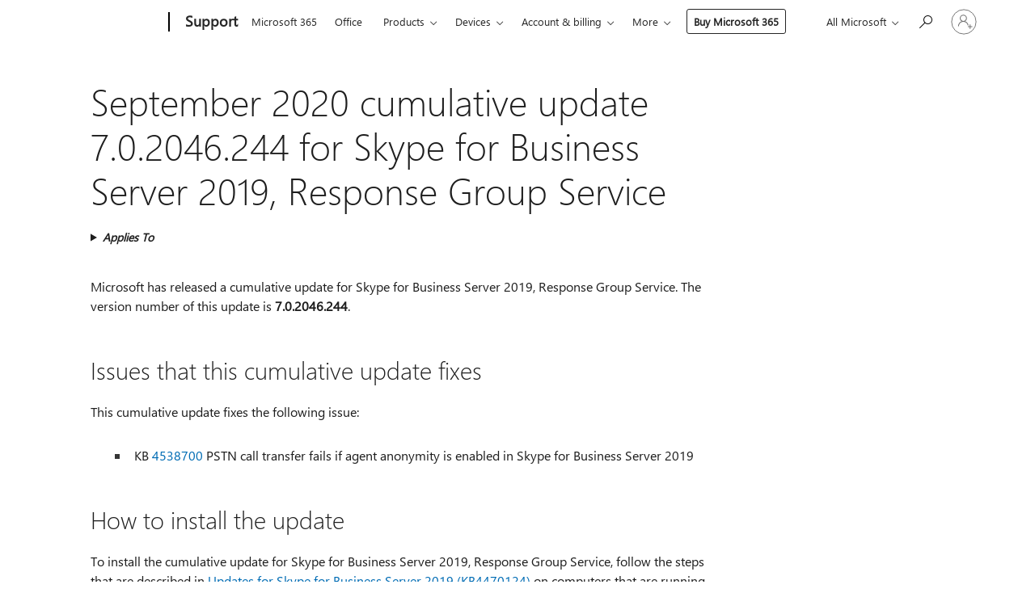

--- FILE ---
content_type: text/html; charset=utf-8
request_url: https://support.microsoft.com/en-us/topic/september-2020-cumulative-update-7-0-2046-244-for-skype-for-business-server-2019-response-group-service-3ed66412-a249-769e-21e7-f60ddc5f0a4c
body_size: 151948
content:

<!DOCTYPE html>
<html lang="en-US" dir="ltr">
<head>
	<meta charset="utf-8" />
	<meta name="viewport" content="width=device-width, initial-scale=1.0" />
	<title>September 2020 cumulative update 7.0.2046.244 for Skype for Business Server 2019, Response Group Service - Microsoft Support</title>
	
	
		<link rel="canonical" href="https://support.microsoft.com/en-us/topic/september-2020-cumulative-update-7-0-2046-244-for-skype-for-business-server-2019-response-group-service-3ed66412-a249-769e-21e7-f60ddc5f0a4c" />

			<link rel="alternate" hreflang="ar-SA" href="https://support.microsoft.com/ar-sa/topic/%D8%B3%D8%A8%D8%AA%D9%85%D8%A8%D8%B1-2020-7-0-2046-244-%D8%A7%D9%84%D8%AA%D8%AD%D8%AF%D9%8A%D8%AB-%D8%A7%D9%84%D8%AA%D8%B1%D8%A7%D9%83%D9%85%D9%8A-%D9%84-skype-for-business-server-2019-%D8%AE%D8%AF%D9%85%D9%87-%D9%85%D8%AC%D9%85%D9%88%D8%B9%D9%87-%D8%A7%D9%84%D8%A7%D8%B3%D8%AA%D8%AC%D8%A7%D8%A8%D8%A9-3ed66412-a249-769e-21e7-f60ddc5f0a4c" />
			<link rel="alternate" hreflang="bg-BG" href="https://support.microsoft.com/bg-bg/topic/%D0%BA%D1%83%D0%BC%D1%83%D0%BB%D0%B0%D1%82%D0%B8%D0%B2%D0%BD%D0%B0-%D0%B0%D0%BA%D1%82%D1%83%D0%B0%D0%BB%D0%B8%D0%B7%D0%B0%D1%86%D0%B8%D1%8F-%D0%B7%D0%B0-%D1%81%D0%B5%D0%BF%D1%82%D0%B5%D0%BC%D0%B2%D1%80%D0%B8-2020-%D0%B7%D0%B0-skype-%D0%B7%D0%B0-%D0%B1%D0%B8%D0%B7%D0%BD%D0%B5%D1%81%D0%B0-%D1%81%D1%8A%D1%80%D0%B2%D1%8A%D1%80-2019-%D1%83%D1%81%D0%BB%D1%83%D0%B3%D0%B0-%D0%B7%D0%B0-%D0%B3%D1%80%D1%83%D0%BF%D0%B0-%D0%B7%D0%B0-%D0%BE%D1%82%D0%B3%D0%BE%D0%B2%D0%BE%D1%80-3ed66412-a249-769e-21e7-f60ddc5f0a4c" />
			<link rel="alternate" hreflang="cs-CZ" href="https://support.microsoft.com/cs-cz/topic/z%C3%A1%C5%99%C3%AD-2020-kumulativn%C3%AD-aktualizace-7-0-2046-244-pro-server-skypu-pro-firmy-2019-slu%C5%BEba-pro-skupinu-odpov%C4%9Bd%C3%AD-3ed66412-a249-769e-21e7-f60ddc5f0a4c" />
			<link rel="alternate" hreflang="de-DE" href="https://support.microsoft.com/de-de/topic/september-2020-kumulatives-update-7-0-2046-244-f%C3%BCr-skype-for-business-server-2019-response-group-service-3ed66412-a249-769e-21e7-f60ddc5f0a4c" />
			<link rel="alternate" hreflang="el-GR" href="https://support.microsoft.com/el-gr/topic/%CE%B1%CE%B8%CF%81%CE%BF%CE%B9%CF%83%CF%84%CE%B9%CE%BA%CE%AE-%CE%B5%CE%BD%CE%B7%CE%BC%CE%AD%CF%81%CF%89%CF%83%CE%B7-%CF%83%CE%B5%CF%80%CF%84%CE%B5%CE%BC%CE%B2%CF%81%CE%AF%CE%BF%CF%85-2020-7-0-2046-244-%CE%B3%CE%B9%CE%B1-%CF%84%CE%BF-skype-%CE%B3%CE%B9%CE%B1-business-server-2019-%CF%85%CF%80%CE%B7%CF%81%CE%B5%CF%83%CE%AF%CE%B1-%CE%B1%CF%80%CF%8C%CE%BA%CF%81%CE%B9%CF%83%CE%B7%CF%82-%CE%BF%CE%BC%CE%AC%CE%B4%CE%B1%CF%82-3ed66412-a249-769e-21e7-f60ddc5f0a4c" />
			<link rel="alternate" hreflang="en-AU" href="https://support.microsoft.com/en-au/topic/september-2020-cumulative-update-7-0-2046-244-for-skype-for-business-server-2019-response-group-service-3ed66412-a249-769e-21e7-f60ddc5f0a4c" />
			<link rel="alternate" hreflang="en-GB" href="https://support.microsoft.com/en-gb/topic/september-2020-cumulative-update-7-0-2046-244-for-skype-for-business-server-2019-response-group-service-3ed66412-a249-769e-21e7-f60ddc5f0a4c" />
			<link rel="alternate" hreflang="en-US" href="https://support.microsoft.com/en-us/topic/september-2020-cumulative-update-7-0-2046-244-for-skype-for-business-server-2019-response-group-service-3ed66412-a249-769e-21e7-f60ddc5f0a4c" />
			<link rel="alternate" hreflang="es-ES" href="https://support.microsoft.com/es-es/topic/7-0-2046-244-de-actualizaci%C3%B3n-acumulativa-de-septiembre-de-2020-para-skype-empresarial-server-2019-servicio-de-grupo-de-respuesta-3ed66412-a249-769e-21e7-f60ddc5f0a4c" />
			<link rel="alternate" hreflang="et-EE" href="https://support.microsoft.com/et-ee/topic/september-2020-koondv%C3%A4rskenduses-7-0-2046-244-skype-i-%C3%A4rirakenduse-serverile-2019-vastuse-r%C3%BChma-teenus-3ed66412-a249-769e-21e7-f60ddc5f0a4c" />
			<link rel="alternate" hreflang="fr-FR" href="https://support.microsoft.com/fr-fr/topic/7-0-2046-244-de-mise-%C3%A0-jour-cumulative-de-septembre-2020-pour-skype-entreprise-server-2019-service-response-group-3ed66412-a249-769e-21e7-f60ddc5f0a4c" />
			<link rel="alternate" hreflang="he-IL" href="https://support.microsoft.com/he-il/topic/%D7%94%D7%A2%D7%93%D7%9B%D7%95%D7%9F-%D7%94%D7%9E%D7%A6%D7%98%D7%91%D7%A8-%D7%A9%D7%9C-7-0-2046-244-%D7%91%D7%A1%D7%A4%D7%98%D7%9E%D7%91%D7%A8-2020-%D7%A2%D7%91%D7%95%D7%A8-skype-for-business-server-2019-%D7%A9%D7%99%D7%A8%D7%95%D7%AA-%D7%A7%D7%91%D7%95%D7%A6%D7%AA-%D7%AA%D7%92%D7%95%D7%91%D7%94-3ed66412-a249-769e-21e7-f60ddc5f0a4c" />
			<link rel="alternate" hreflang="hr-HR" href="https://support.microsoft.com/hr-hr/topic/rujan-2020-kumulativno-a%C5%BEuriranje-7-0-2046-244-za-skype-za-tvrtke-server-2019-grupa-odgovora-3ed66412-a249-769e-21e7-f60ddc5f0a4c" />
			<link rel="alternate" hreflang="id-ID" href="https://support.microsoft.com/id-id/topic/pembaruan-kumulatif-7-0-2046-244-2020-september-untuk-skype-for-business-server-2019-layanan-grup-respons-3ed66412-a249-769e-21e7-f60ddc5f0a4c" />
			<link rel="alternate" hreflang="it-IT" href="https://support.microsoft.com/it-it/topic/7-0-2046-244-aggiornamento-cumulativo-di-2020-per-skype-for-business-server-2019-response-group-service-3ed66412-a249-769e-21e7-f60ddc5f0a4c" />
			<link rel="alternate" hreflang="ja-JP" href="https://support.microsoft.com/ja-jp/topic/2020%E5%B9%B49%E6%9C%88%E3%81%AE-skype-for-business-server-2019-%E5%BF%9C%E7%AD%94%E3%82%B0%E3%83%AB%E3%83%BC%E3%83%97%E3%82%B5%E3%83%BC%E3%83%93%E3%82%B9%E3%81%AE%E7%B4%AF%E7%A9%8D%E6%9B%B4%E6%96%B07-0-2046-244-3ed66412-a249-769e-21e7-f60ddc5f0a4c" />
			<link rel="alternate" hreflang="ko-KR" href="https://support.microsoft.com/ko-kr/topic/9-%EC%9B%94-2020-%EB%B9%84%EC%A6%88%EB%8B%88%EC%8A%A4%EC%9A%A9-skype-server-2019-%EC%9D%91%EB%8B%B5-%EA%B7%B8%EB%A3%B9-%EC%84%9C%EB%B9%84%EC%8A%A4%EC%97%90-%EB%8C%80-%ED%95%9C-%EB%88%84%EC%A0%81-%EC%97%85%EB%8D%B0%EC%9D%B4%ED%8A%B8-7-0-2046-244-3ed66412-a249-769e-21e7-f60ddc5f0a4c" />
			<link rel="alternate" hreflang="lt-LT" href="https://support.microsoft.com/lt-lt/topic/rugs%C4%97jo-2020-kaupiamojo-naujinimo-7-0-2046-244-skype-verslui-serverio-2019-atsakym%C5%B3-grup%C4%97s-tarnyba-3ed66412-a249-769e-21e7-f60ddc5f0a4c" />
			<link rel="alternate" hreflang="lv-LV" href="https://support.microsoft.com/lv-lv/topic/2020-gada-septembra-kumulat%C4%ABvais-atjaunin%C4%81jums-7-0-2046-244-pakalpojumam-skype-darbam-server-2019-atbil%C5%BEu-grupas-pakalpojums-3ed66412-a249-769e-21e7-f60ddc5f0a4c" />
			<link rel="alternate" hreflang="nl-NL" href="https://support.microsoft.com/nl-nl/topic/cumulatieve-update-van-september-2020-7-0-2046-244-voor-skype-voor-bedrijven-server-2019-service-voor-antwoordgroepen-3ed66412-a249-769e-21e7-f60ddc5f0a4c" />
			<link rel="alternate" hreflang="pl-PL" href="https://support.microsoft.com/pl-pl/topic/wrzesie%C5%84-2020-aktualizacja-zbiorcza-7-0-2046-244-dla-programu-skype-dla-firm-server-2019-us%C5%82uga-grup-odpowiedzi-3ed66412-a249-769e-21e7-f60ddc5f0a4c" />
			<link rel="alternate" hreflang="pt-BR" href="https://support.microsoft.com/pt-br/topic/7-0-2046-244-de-atualiza%C3%A7%C3%A3o-cumulativa-de-setembro-de-2020-para-o-skype-for-business-server-2019-servi%C3%A7o-de-grupo-de-resposta-3ed66412-a249-769e-21e7-f60ddc5f0a4c" />
			<link rel="alternate" hreflang="pt-PT" href="https://support.microsoft.com/pt-pt/topic/atualiza%C3%A7%C3%A3o-acumulada-de-setembro-de-2020-7-0-2046-244-para-o-skype-para-business-server-2019-servi%C3%A7o-de-grupo-de-resposta-3ed66412-a249-769e-21e7-f60ddc5f0a4c" />
			<link rel="alternate" hreflang="ro-RO" href="https://support.microsoft.com/ro-ro/topic/7-0-2046-244-de-actualizare-cumulativ%C4%83-din-septembrie-2020-pentru-skype-for-business-server-2019-serviciu-de-grup-de-r%C4%83spunsuri-3ed66412-a249-769e-21e7-f60ddc5f0a4c" />
			<link rel="alternate" hreflang="ru-RU" href="https://support.microsoft.com/ru-ru/topic/%D0%BD%D0%B0%D0%BA%D0%BE%D0%BF%D0%B8%D1%82%D0%B5%D0%BB%D1%8C%D0%BD%D1%8B%D0%B9-%D0%BF%D0%B0%D0%BA%D0%B5%D1%82-%D0%BE%D0%B1%D0%BD%D0%BE%D0%B2%D0%BB%D0%B5%D0%BD%D0%B8%D1%8F-%D0%B4%D0%BB%D1%8F-7-0-2046-244-%D0%B7%D0%B0-%D1%81%D0%B5%D0%BD%D1%82%D1%8F%D0%B1%D1%80%D1%8C-2020-%D0%B4%D0%BB%D1%8F-skype-%D0%B4%D0%BB%D1%8F-%D0%B1%D0%B8%D0%B7%D0%BD%D0%B5%D1%81%D0%B0-server-2019-%D1%81%D0%BB%D1%83%D0%B6%D0%B1%D0%B0-%D0%B3%D1%80%D1%83%D0%BF%D0%BF%D1%8B-%D0%BE%D1%82%D0%B2%D0%B5%D1%82%D0%B0-3ed66412-a249-769e-21e7-f60ddc5f0a4c" />
			<link rel="alternate" hreflang="sk-SK" href="https://support.microsoft.com/sk-sk/topic/september-2020-kumulat%C3%ADvna-aktualiz%C3%A1cia-7-0-2046-244-pre-skype-for-business-server-2019-slu%C5%BEba-skupiny-odpoved%C3%AD-3ed66412-a249-769e-21e7-f60ddc5f0a4c" />
			<link rel="alternate" hreflang="sr-Latn-RS" href="https://support.microsoft.com/sr-latn-rs/topic/septembar-2020-kumulativna-ispravka-7-0-2046-244-za-skype-za-poslovne-servere-2019-usluga-grupe-odgovora-3ed66412-a249-769e-21e7-f60ddc5f0a4c" />
			<link rel="alternate" hreflang="sv-SE" href="https://support.microsoft.com/sv-se/topic/7-0-2046-244-september-2020-f%C3%B6r-skype-f%C3%B6r-f%C3%B6retag-server-2019-svars-grupp-tj%C3%A4nst-3ed66412-a249-769e-21e7-f60ddc5f0a4c" />
			<link rel="alternate" hreflang="th-TH" href="https://support.microsoft.com/th-th/topic/%E0%B9%92%E0%B9%90%E0%B9%92%E0%B9%90%E0%B8%81%E0%B8%B2%E0%B8%A3%E0%B8%AD%E0%B8%B1%E0%B8%9B%E0%B9%80%E0%B8%94%E0%B8%95%E0%B8%9B%E0%B8%A3%E0%B8%B0%E0%B8%88%E0%B8%B3%E0%B9%80%E0%B8%94%E0%B8%B7%E0%B8%AD%E0%B8%99%E0%B8%81%E0%B8%B1%E0%B8%99%E0%B8%A2%E0%B8%B2%E0%B8%A2%E0%B8%99%E0%B8%AA%E0%B8%B3%E0%B8%AB%E0%B8%A3%E0%B8%B1%E0%B8%9A-skype-for-business-server-%E0%B9%92%E0%B9%90%E0%B9%91%E0%B9%99%E0%B8%9A%E0%B8%A3%E0%B8%B4%E0%B8%81%E0%B8%B2%E0%B8%A3%E0%B8%81%E0%B8%A5%E0%B8%B8%E0%B9%88%E0%B8%A1%E0%B8%81%E0%B8%B2%E0%B8%A3%E0%B8%95%E0%B8%AD%E0%B8%9A%E0%B8%AA%E0%B8%99%E0%B8%AD%E0%B8%87-3ed66412-a249-769e-21e7-f60ddc5f0a4c" />
			<link rel="alternate" hreflang="tr-TR" href="https://support.microsoft.com/tr-tr/topic/eyl%C3%BCl-2020-skype-kurumsal-sunucusu-2019-i%C3%A7in-toplu-g%C3%BCncelle%C5%9Ftirme-7-0-2046-244-3ed66412-a249-769e-21e7-f60ddc5f0a4c" />
			<link rel="alternate" hreflang="uk-UA" href="https://support.microsoft.com/uk-ua/topic/2020-%D0%B2%D0%B5%D1%80%D0%B5%D1%81%D0%BD%D1%8F-%D1%81%D1%83%D0%BA%D1%83%D0%BF%D0%BD%D0%B8%D0%B9-%D0%BF%D0%B0%D0%BA%D0%B5%D1%82-%D0%BE%D0%BD%D0%BE%D0%B2%D0%BB%D0%B5%D0%BD%D1%8C-7-0-2046-244-%D0%B4%D0%BB%D1%8F-skype-%D0%B4%D0%BB%D1%8F-%D0%B1%D1%96%D0%B7%D0%BD%D0%B5%D1%81%D1%83-server-2019-%D0%B3%D1%80%D1%83%D0%BF%D0%B0-%D0%B2%D1%96%D0%B4%D0%BF%D0%BE%D0%B2%D1%96%D0%B4%D0%B5%D0%B9-3ed66412-a249-769e-21e7-f60ddc5f0a4c" />
			<link rel="alternate" hreflang="vi-VN" href="https://support.microsoft.com/vi-vn/topic/th%C3%A1ng-ch%C3%ADn-2020-cumulative-update-7-0-2046-244-cho-skype-for-business-server-2019-d%E1%BB%8Bch-v%E1%BB%A5-nh%C3%B3m-ph%E1%BA%A3n-h%E1%BB%93i-3ed66412-a249-769e-21e7-f60ddc5f0a4c" />
			<link rel="alternate" hreflang="zh-CN" href="https://support.microsoft.com/zh-cn/topic/2020%E5%B9%B49%E6%9C%88%E7%B4%AF%E7%A7%AF%E6%9B%B4%E6%96%B0-7-0-2046-244-skype-for-business-server-2019-%E5%93%8D%E5%BA%94%E7%BB%84%E6%9C%8D%E5%8A%A1-3ed66412-a249-769e-21e7-f60ddc5f0a4c" />
			<link rel="alternate" hreflang="zh-HK" href="https://support.microsoft.com/zh-hk/topic/%E5%95%86%E5%8B%99%E7%94%A8-skype-server-2019-%E5%9B%9E%E6%87%89%E7%BE%A4%E7%B5%84%E6%9C%8D%E5%8B%99%E7%9A%842020%E5%B9%B49%E6%9C%88%E7%B4%AF%E7%A9%8D%E6%9B%B4%E6%96%B07-0-2046-244-3ed66412-a249-769e-21e7-f60ddc5f0a4c" />
			<link rel="alternate" hreflang="zh-TW" href="https://support.microsoft.com/zh-tw/topic/%E5%95%86%E5%8B%99%E7%94%A8-skype-server-2019-%E5%9B%9E%E6%87%89%E7%BE%A4%E7%B5%84%E6%9C%8D%E5%8B%99%E7%9A%842020%E5%B9%B49%E6%9C%88%E7%B4%AF%E7%A9%8D%E6%9B%B4%E6%96%B07-0-2046-244-3ed66412-a249-769e-21e7-f60ddc5f0a4c" />
	<meta name="awa-articleGuid" content="3ed66412-a249-769e-21e7-f60ddc5f0a4c" />
	
	<meta name="description" content="Describes the issues that are resolved in the cumulative update for Skype for Business Server 2019, Response Group Service that&#x27;s dated September 2020." />
	<meta name="firstPublishedDate" content="2020-09-27" />
	<meta name="lastPublishedDate" content="2021-01-20" />
	<meta name="commitId" content="63c5135263dda3620610352cb46090768c33875d" />
	<meta name="schemaName" content="ARTICLE" />
	<meta name="awa-schemaName" content="ARTICLE" />

	
	
	
	
	
	<meta name="search.description" content="Describes the issues that are resolved in the cumulative update for Skype for Business Server 2019, Response Group Service that&#x27;s dated September 2020." />
	<meta name="search.IsOfficeDoc" content="true" />
	
	
	
	
	<meta name="search.products" content="491cb811-61ef-e894-50e5-df577e7f06d2" />
	
	
	
	<meta name="search.mkt" content="en-US" />

	<meta name="ms.product" content="491cb811-61ef-e894-50e5-df577e7f06d2" />
	<meta name="ms.productName" content="Skype for Business Server 2019" />
	<meta name="ms.lang" content="en" />
	<meta name="ms.loc" content="US" />
	<meta name="ms.ocpub.assetID" content="3ed66412-a249-769e-21e7-f60ddc5f0a4c" />

	<meta name="awa-kb_id" content="4582623" />
	<meta name="awa-isContactUsAllowed" content="false" />
	<meta name="awa-asst" content="3ed66412-a249-769e-21e7-f60ddc5f0a4c" />
	<meta name="awa-pageType" content="Article" />
	



	


<meta name="awa-env" content="Production" />
<meta name="awa-market" content="en-US" />
<meta name="awa-contentlang" content="en" />
<meta name="awa-userFlightingId" content="4b412dc6-93bb-47c5-8904-c66a11b83e03" />
<meta name="awa-expid" content="P-R-1753027-1-1;P-R-1087983-1-1;P-E-1693585-2-3;P-E-1661482-C1-3;P-E-1660511-C1-3;P-E-1656596-C1-5;P-E-1551018-2-8;P-E-1585233-2-3;P-E-1570667-C1-4;P-E-1560750-C1-7;P-E-1554013-C1-6;P-E-1536917-C1-5;P-E-1526785-C1-5;P-E-1260007-C1-3;P-E-1247614-C1-8;P-E-1046152-2-3;P-R-1545158-1-4;P-R-1426254-2-6;P-R-1392118-1-2;P-R-1245128-2-4;P-R-1235984-2-3;P-R-1211158-1-4;P-R-1150391-2-8;P-R-1150395-2-8;P-R-1150399-2-8;P-R-1150396-2-8;P-R-1150394-2-8;P-R-1150390-2-8;P-R-1150386-2-8;P-R-1146801-1-11;P-R-1141562-1-2;P-R-1141283-2-9;P-R-1136354-4-8;P-R-1119659-1-16;P-R-1119437-1-17;P-R-1116805-2-18;P-R-1116803-2-20;P-R-1114100-1-2;P-R-1100996-2-14;P-R-1096341-2-6;P-R-1089468-1-2;P-R-1085248-1-2;P-R-1072011-6-8;P-R-1033854-4-6;P-R-1029969-4-4;P-R-1020735-1-10;P-R-1018544-4-7;P-R-1009708-2-9;P-R-1005895-2-11;P-R-116475-1-23;P-R-113175-4-7;P-R-113174-1-2;P-R-110379-1-7;P-R-107838-1-7;P-R-106524-1-3;P-R-103787-2-5;P-R-101783-1-2;P-R-97577-1-5;P-R-97457-1-10;P-R-94390-1-2;P-R-94360-10-25;P-R-93416-1-3;P-R-90963-2-2;P-R-85265-4-8;P-R-73296-2-15" />
<meta name="awa-irisId" />
<meta name="awa-origindatacenter" content="East US" />
<meta name="awa-variationid" content="ECS" />
<meta name="awa-prdct" content="office.com" />
<meta name="awa-stv" content="3.0.0-09ad8533cf0040dbd4a6c9c70c9689a2411c6a65&#x2B;09ad8533cf0040dbd4a6c9c70c9689a2411c6a65" />


 
	<meta name="awa-title" content="September 2020 cumulative update 7.0.2046.244 for Skype for Business Server 2019, Response Group Service - Microsoft Support" />
	
	<meta name="awa-selfHelpExp" content="railbanner_teams" />
	<meta name="awa-dataBoundary" content="WW" />

	<link rel="stylesheet" href="/css/fonts/site-fonts.css?v=XWcxZPSEmN3tnHWAVMOFsAlPJq7aug49fUGb8saTNjw" />
	<link rel="stylesheet" href="/css/glyphs/glyphs.css?v=VOnvhT441Pay0WAKH5gdcXXigXpiuNbaQcI9DgXyoDE" />

	

    <link rel="dns-prefetch" href="https://aadcdn.msftauth.net" />
    <link rel="preconnect" href="https://aadcdn.msftauth.net" crossorigin=&quot;anonymous&quot; />
    <link rel="dns-prefetch" href="https://browser.events.data.microsoft.com" />
    <link rel="preconnect" href="https://browser.events.data.microsoft.com" crossorigin=&quot;anonymous&quot; />
    <link rel="dns-prefetch" href="https://c.s-microsoft.com" />
    <link rel="preconnect" href="https://c.s-microsoft.com" crossorigin=&quot;anonymous&quot; />
    <link rel="dns-prefetch" href="https://img-prod-cms-rt-microsoft-com.akamaized.net" />
    <link rel="preconnect" href="https://img-prod-cms-rt-microsoft-com.akamaized.net" crossorigin=&quot;anonymous&quot; />
    <link rel="dns-prefetch" href="https://js.monitor.azure.com" />
    <link rel="preconnect" href="https://js.monitor.azure.com" crossorigin=&quot;anonymous&quot; />
    <link rel="dns-prefetch" href="https://logincdn.msauth.net" />
    <link rel="preconnect" href="https://logincdn.msauth.net" crossorigin=&quot;anonymous&quot; />
    <link rel="dns-prefetch" href="https://mem.gfx.ms" />
    <link rel="preconnect" href="https://mem.gfx.ms" crossorigin=&quot;anonymous&quot; />
    <link rel="dns-prefetch" href="https://www.microsoft.com" />
    <link rel="preconnect" href="https://www.microsoft.com" crossorigin=&quot;anonymous&quot; />


	<link rel="stylesheet" href="/css/Article/article.css?v=0L89BVeP4I_vlf3G71MrPYAXM1CtRPw6ZcJwIduUvCA" />
	
	<link rel="stylesheet" href="/css/SearchBox/search-box.css?v=bybwzGBajHicVXspVs540UfV0swW0vCbOmBjBryj9N4" />
	<link rel="stylesheet" href="/css/sitewide/articleCss-overwrite.css?v=D0lQRoIlvFHSQBRTb-gAQ5KkFe8B8NuSoliBjnT5xZ4" />
	
	
	<link rel="stylesheet" href="/css/MeControlCallout/teaching-callout.css?v=690pjf05o15fVEafEpUwgaF8vqVfOkp5wP1Jl9gE99U" />
	
	<noscript>
		<link rel="stylesheet" href="/css/Article/article.noscript.css?v=88-vV8vIkcKpimEKjULkqpt8CxdXf5avAeGxsHgVOO0" />
	</noscript>

	<link rel="stylesheet" href="/css/promotionbanner/promotion-banner.css?v=cAmflE3c6Gw7niTOiMPEie9MY87yDE2mSl3DO7_jZRI" media="none" onload="this.media=&#x27;all&#x27;" /><noscript><link href="/css/promotionbanner/promotion-banner.css?v=cAmflE3c6Gw7niTOiMPEie9MY87yDE2mSl3DO7_jZRI" rel="stylesheet"></noscript>
	
	<link rel="stylesheet" href="/css/ArticleSupportBridge/article-support-bridge.css?v=R_P0TJvD9HoRHQBEdvBR1WhNn7dSbvOYWmVA9taxbpM" media="none" onload="this.media=&#x27;all&#x27;" /><noscript><link href="/css/ArticleSupportBridge/article-support-bridge.css?v=R_P0TJvD9HoRHQBEdvBR1WhNn7dSbvOYWmVA9taxbpM" rel="stylesheet"></noscript>
	<link rel="stylesheet" href="/css/StickyFeedback/sticky-feedback.css?v=cMfNdAUue7NxZUj3dIt_v5DIuzmw9ohJW109iXQpWnI" media="none" onload="this.media=&#x27;all&#x27;" /><noscript><link href="/css/StickyFeedback/sticky-feedback.css?v=cMfNdAUue7NxZUj3dIt_v5DIuzmw9ohJW109iXQpWnI" rel="stylesheet"></noscript>
	<link rel="stylesheet" href="/css/feedback/feedback.css?v=Rkcw_yfLWOMtOcWOljMOiZgymMcrG0GDpo4Lf-TUzPo" media="none" onload="this.media=&#x27;all&#x27;" /><noscript><link href="/css/feedback/feedback.css?v=Rkcw_yfLWOMtOcWOljMOiZgymMcrG0GDpo4Lf-TUzPo" rel="stylesheet"></noscript>
	
	

	<link rel="apple-touch-icon" sizes="180x180" href="/apple-touch-icon.png">
<link rel="icon" type="image/png" sizes="32x32" href="/favicon-32x32.png">
<link rel="icon" type="image/png" sizes="16x16" href="/favicon-16x16.png">


	
        <link rel="stylesheet" href="https://www.microsoft.com/onerfstatics/marketingsites-wcus-prod/west-european/shell/_scrf/css/themes=default.device=uplevel_web_pc/63-57d110/c9-be0100/a6-e969ef/43-9f2e7c/82-8b5456/a0-5d3913/4f-460e79/ae-f1ac0c?ver=2.0&amp;_cf=02242021_3231" type="text/css" media="all" />
    

	
	
	<script type="text/javascript">
		var OOGlobal = {
			BaseDomain: location.protocol + "//" + location.host,
			Culture: "en-US",
			Language: "en",
			LCID: "1033",
			IsAuthenticated: "False",
			WebAppUrl: "https://office.com/start",
			GUID: "3ed66412-a249-769e-21e7-f60ddc5f0a4c",
			Platform: navigator.platform,
			MixOembedUrl: "https://mix.office.com/oembed/",
			MixWatchUrl: "https://mix.office.com/watch/"
		};
	</script>

	
		


<script type="text/javascript">
	(function () {
		var creativeReady = false;
		var isSilentSignInComplete = false;
		var authInfo = {
			authType: "None",
			puid: "",
			tenantId: "",
			isAdult: true
			};

		var renderPromotion = function (dataBoundary) {
			if (creativeReady && isSilentSignInComplete) {
				window.UcsCreative.renderTemplate({
					partnerId: "7bb7e07d-3e57-4ee3-b78f-26a4292b841a",
					shouldSetUcsMuid: true,
					dataBoundary: dataBoundary,
					attributes: {
						placement: "88000534",
						locale: "en-us",
						country: "us",
						scs_ecsFlightId: "P-R-1753027-1;P-R-1087983-1;P-E-1693585-2;P-E-1661482-C1;P-E-1660511-C1;P-E-1656596-C1;P-E-1551018-2;P-E-1585233-2;P-E-1570667-C1;P-E-1560750-C1;P-E-1554013-C1;P-E-1536917-C1;P-E-1526785-C1;P-E-1260007-C1;P-E-1247614-C1;P-E-1046152-2;P-R-1545158-1;P-R-1426254-2;P-R-1392118-1;P-R-1245128-2;P-R-1235984-2;P-R-1211158-1;P-R-1150391-2;P-R-1150395-2;P-R-1150399-2;P-R-1150396-2;P-R-1150394-2;P-R-1150390-2;P-R-1150386-2;P-R-1146801-1;P-R-1141562-1;P-R-1141283-2;P-R-1136354-4;P-R-1119659-1;P-R-1119437-1;P-R-1116805-2;P-R-1116803-2;P-R-1114100-1;P-R-1100996-2;P-R-1096341-2;P-R-1089468-1;P-R-1085248-1;P-R-1072011-6;P-R-1033854-4;P-R-1029969-4;P-R-1020735-1;P-R-1018544-4;P-R-1009708-2;P-R-1005895-2;P-R-116475-1;P-R-113175-4;P-R-113174-1;P-R-110379-1;P-R-107838-1;P-R-106524-1;P-R-103787-2;P-R-101783-1;P-R-97577-1;P-R-97457-1;P-R-94390-1;P-R-94360-10;P-R-93416-1;P-R-90963-2;P-R-85265-4;P-R-73296-2",
						SCS_promotionCategory: "uhfbuybutton;railbanner_teams",
						articleType: "railbanner_teams",
						operatingSystem: "Mac",
						authType: authInfo.authType,
						PUID: authInfo.puid,
						TenantId: authInfo.tenantId,
                        TOPT: "",
                        AdditionalBannerId: "ucsRailInlineContainer",
					}
				});
			}
		};

		window.document.addEventListener('ucsCreativeRendered', function () {
			if (typeof window.initPromotionLogger !== 'undefined') {
				window.initPromotionLogger();
			}
		});

		window.document.addEventListener('ucsCreativeReady', function () {
			creativeReady = true;
			renderPromotion("WW");
		});

		if (!isSilentSignInComplete) {
			window.document.addEventListener('silentSignInComplete', function (event) {
				if (event.detail && event.detail.puid) {
					authInfo.isAdult = event.detail.isAdult;
					authInfo.authType = event.detail.authType;
					authInfo.puid = event.detail.puid;
					authInfo.tenantId = event.detail.account.tenantId;
				}

				isSilentSignInComplete = true;
				renderPromotion(event.detail.dataBoundary);
			});
		}
	})();
</script>

<script type="text/javascript" defer src="/lib/ucs/dist/ucsCreativeService.js?v=RNwXI4r6IRH1mrd2dPPGZEYOQnUcs8HAddnyceXlw88"></script>
	

	<script>
		if (window.location.search) {
			var params = new URLSearchParams(window.location.search);
			if (params.has('action') && params.get('action') === 'download'){
				params.delete('action');
			}

			history.replaceState({}, '', window.location.pathname + (params.toString() ? '?' + params.toString() : ''));
		}
	</script>


</head>
<body class="supCont ocArticle">
	<div id="ocBodyWrapper">
		

		<div class="ucsUhfContainer"></div>

		
            <div id="headerArea" class="uhf"  data-m='{"cN":"headerArea","cT":"Area_coreuiArea","id":"a1Body","sN":1,"aN":"Body"}'>
                <div id="headerRegion"      data-region-key="headerregion" data-m='{"cN":"headerRegion","cT":"Region_coreui-region","id":"r1a1","sN":1,"aN":"a1"}' >

    <div  id="headerUniversalHeader" data-m='{"cN":"headerUniversalHeader","cT":"Module_coreui-universalheader","id":"m1r1a1","sN":1,"aN":"r1a1"}'  data-module-id="Category|headerRegion|coreui-region|headerUniversalHeader|coreui-universalheader">
        






        <a id="uhfSkipToMain" class="m-skip-to-main" href="javascript:void(0)" data-href="#supArticleContent" tabindex="0" data-m='{"cN":"Skip to content_nonnav","id":"nn1m1r1a1","sN":1,"aN":"m1r1a1"}'>Skip to main content</a>


<header class="c-uhfh context-uhf no-js c-sgl-stck c-category-header " itemscope="itemscope" data-header-footprint="/SMCConvergence/ContextualHeader-Site, fromService: True"   data-magict="true"   itemtype="http://schema.org/Organization">
    <div class="theme-light js-global-head f-closed  global-head-cont" data-m='{"cN":"Universal Header_cont","cT":"Container","id":"c2m1r1a1","sN":2,"aN":"m1r1a1"}'>
        <div class="c-uhfh-gcontainer-st">
            <button type="button" class="c-action-trigger c-glyph glyph-global-nav-button" aria-label="All Microsoft expand to see list of Microsoft products and services" initialState-label="All Microsoft expand to see list of Microsoft products and services" toggleState-label="Close All Microsoft list" aria-expanded="false" data-m='{"cN":"Mobile menu button_nonnav","id":"nn1c2m1r1a1","sN":1,"aN":"c2m1r1a1"}'></button>
            <button type="button" class="c-action-trigger c-glyph glyph-arrow-htmllegacy c-close-search" aria-label="Close search" aria-expanded="false" data-m='{"cN":"Close Search_nonnav","id":"nn2c2m1r1a1","sN":2,"aN":"c2m1r1a1"}'></button>
                    <a id="uhfLogo" class="c-logo c-sgl-stk-uhfLogo" itemprop="url" href="https://www.microsoft.com" aria-label="Microsoft" data-m='{"cN":"GlobalNav_Logo_cont","cT":"Container","id":"c3c2m1r1a1","sN":3,"aN":"c2m1r1a1"}'>
                        <img alt="" itemprop="logo" class="c-image" src="https://uhf.microsoft.com/images/microsoft/RE1Mu3b.png" role="presentation" aria-hidden="true" />
                        <span itemprop="name" role="presentation" aria-hidden="true">Microsoft</span>
                    </a>
            <div class="f-mobile-title">
                <button type="button" class="c-action-trigger c-glyph glyph-chevron-left" aria-label="See more menu options" data-m='{"cN":"Mobile back button_nonnav","id":"nn4c2m1r1a1","sN":4,"aN":"c2m1r1a1"}'></button>
                <span data-global-title="Microsoft home" class="js-mobile-title">Support</span>
                <button type="button" class="c-action-trigger c-glyph glyph-chevron-right" aria-label="See more menu options" data-m='{"cN":"Mobile forward button_nonnav","id":"nn5c2m1r1a1","sN":5,"aN":"c2m1r1a1"}'></button>
            </div>
                    <div class="c-show-pipe x-hidden-vp-mobile-st">
                        <a id="uhfCatLogo" class="c-logo c-cat-logo" href="https://support.microsoft.com/en-us" aria-label="Support" itemprop="url" data-m='{"cN":"CatNav_Support_nav","id":"n6c2m1r1a1","sN":6,"aN":"c2m1r1a1"}'>
                                <span>Support</span>
                        </a>
                    </div>
                <div class="cat-logo-button-cont x-hidden">
                        <button type="button" id="uhfCatLogoButton" class="c-cat-logo-button x-hidden" aria-expanded="false" aria-label="Support" data-m='{"cN":"Support_nonnav","id":"nn7c2m1r1a1","sN":7,"aN":"c2m1r1a1"}'>
                            Support
                        </button>
                </div>



                    <nav id="uhf-g-nav" aria-label="Contextual menu" class="c-uhfh-gnav" data-m='{"cN":"Category nav_cont","cT":"Container","id":"c8c2m1r1a1","sN":8,"aN":"c2m1r1a1"}'>
            <ul class="js-paddle-items">
                    <li class="single-link js-nav-menu x-hidden-none-mobile-vp uhf-menu-item">
                        <a class="c-uhf-nav-link" href="https://support.microsoft.com/en-us" data-m='{"cN":"CatNav_Home_nav","id":"n1c8c2m1r1a1","sN":1,"aN":"c8c2m1r1a1"}' > Home </a>
                    </li>
                                        <li class="single-link js-nav-menu uhf-menu-item">
                            <a id="c-shellmenu_0" class="c-uhf-nav-link" href="https://www.microsoft.com/microsoft-365?ocid=cmmttvzgpuy" data-m='{"id":"n2c8c2m1r1a1","sN":2,"aN":"c8c2m1r1a1"}'>Microsoft 365</a>
                        </li>
                        <li class="single-link js-nav-menu uhf-menu-item">
                            <a id="c-shellmenu_1" class="c-uhf-nav-link" href="https://www.microsoft.com/microsoft-365/microsoft-office?ocid=cmml7tr0rib" data-m='{"id":"n3c8c2m1r1a1","sN":3,"aN":"c8c2m1r1a1"}'>Office</a>
                        </li>
                        <li class="nested-menu uhf-menu-item">
                            <div class="c-uhf-menu js-nav-menu">
                                <button type="button" id="c-shellmenu_2"  aria-expanded="false" data-m='{"id":"nn4c8c2m1r1a1","sN":4,"aN":"c8c2m1r1a1"}'>Products</button>

                                <ul class="" data-class-idn="" aria-hidden="true" data-m='{"cT":"Container","id":"c5c8c2m1r1a1","sN":5,"aN":"c8c2m1r1a1"}'>
        <li class="js-nav-menu single-link" data-m='{"cT":"Container","id":"c1c5c8c2m1r1a1","sN":1,"aN":"c5c8c2m1r1a1"}'>
            <a id="c-shellmenu_3" class="js-subm-uhf-nav-link" href="https://support.microsoft.com/en-us/microsoft-365" data-m='{"id":"n1c1c5c8c2m1r1a1","sN":1,"aN":"c1c5c8c2m1r1a1"}'>Microsoft 365</a>
            
        </li>
        <li class="js-nav-menu single-link" data-m='{"cT":"Container","id":"c2c5c8c2m1r1a1","sN":2,"aN":"c5c8c2m1r1a1"}'>
            <a id="c-shellmenu_4" class="js-subm-uhf-nav-link" href="https://support.microsoft.com/en-us/outlook" data-m='{"id":"n1c2c5c8c2m1r1a1","sN":1,"aN":"c2c5c8c2m1r1a1"}'>Outlook</a>
            
        </li>
        <li class="js-nav-menu single-link" data-m='{"cT":"Container","id":"c3c5c8c2m1r1a1","sN":3,"aN":"c5c8c2m1r1a1"}'>
            <a id="c-shellmenu_5" class="js-subm-uhf-nav-link" href="https://support.microsoft.com/en-us/teams" data-m='{"id":"n1c3c5c8c2m1r1a1","sN":1,"aN":"c3c5c8c2m1r1a1"}'>Microsoft Teams</a>
            
        </li>
        <li class="js-nav-menu single-link" data-m='{"cT":"Container","id":"c4c5c8c2m1r1a1","sN":4,"aN":"c5c8c2m1r1a1"}'>
            <a id="c-shellmenu_6" class="js-subm-uhf-nav-link" href="https://support.microsoft.com/en-us/onedrive" data-m='{"id":"n1c4c5c8c2m1r1a1","sN":1,"aN":"c4c5c8c2m1r1a1"}'>OneDrive</a>
            
        </li>
        <li class="js-nav-menu single-link" data-m='{"cT":"Container","id":"c5c5c8c2m1r1a1","sN":5,"aN":"c5c8c2m1r1a1"}'>
            <a id="c-shellmenu_7" class="js-subm-uhf-nav-link" href="https://support.microsoft.com/en-us/microsoft-copilot" data-m='{"id":"n1c5c5c8c2m1r1a1","sN":1,"aN":"c5c5c8c2m1r1a1"}'>Microsoft Copilot</a>
            
        </li>
        <li class="js-nav-menu single-link" data-m='{"cT":"Container","id":"c6c5c8c2m1r1a1","sN":6,"aN":"c5c8c2m1r1a1"}'>
            <a id="c-shellmenu_8" class="js-subm-uhf-nav-link" href="https://support.microsoft.com/en-us/onenote" data-m='{"id":"n1c6c5c8c2m1r1a1","sN":1,"aN":"c6c5c8c2m1r1a1"}'>OneNote</a>
            
        </li>
        <li class="js-nav-menu single-link" data-m='{"cT":"Container","id":"c7c5c8c2m1r1a1","sN":7,"aN":"c5c8c2m1r1a1"}'>
            <a id="c-shellmenu_9" class="js-subm-uhf-nav-link" href="https://support.microsoft.com/en-us/windows" data-m='{"id":"n1c7c5c8c2m1r1a1","sN":1,"aN":"c7c5c8c2m1r1a1"}'>Windows</a>
            
        </li>
        <li class="js-nav-menu single-link" data-m='{"cT":"Container","id":"c8c5c8c2m1r1a1","sN":8,"aN":"c5c8c2m1r1a1"}'>
            <a id="c-shellmenu_10" class="js-subm-uhf-nav-link" href="https://support.microsoft.com/en-us/all-products" data-m='{"id":"n1c8c5c8c2m1r1a1","sN":1,"aN":"c8c5c8c2m1r1a1"}'>more ...</a>
            
        </li>
                                                    
                                </ul>
                            </div>
                        </li>                        <li class="nested-menu uhf-menu-item">
                            <div class="c-uhf-menu js-nav-menu">
                                <button type="button" id="c-shellmenu_11"  aria-expanded="false" data-m='{"id":"nn6c8c2m1r1a1","sN":6,"aN":"c8c2m1r1a1"}'>Devices</button>

                                <ul class="" data-class-idn="" aria-hidden="true" data-m='{"cT":"Container","id":"c7c8c2m1r1a1","sN":7,"aN":"c8c2m1r1a1"}'>
        <li class="js-nav-menu single-link" data-m='{"cT":"Container","id":"c1c7c8c2m1r1a1","sN":1,"aN":"c7c8c2m1r1a1"}'>
            <a id="c-shellmenu_12" class="js-subm-uhf-nav-link" href="https://support.microsoft.com/en-us/surface" data-m='{"id":"n1c1c7c8c2m1r1a1","sN":1,"aN":"c1c7c8c2m1r1a1"}'>Surface</a>
            
        </li>
        <li class="js-nav-menu single-link" data-m='{"cT":"Container","id":"c2c7c8c2m1r1a1","sN":2,"aN":"c7c8c2m1r1a1"}'>
            <a id="c-shellmenu_13" class="js-subm-uhf-nav-link" href="https://support.microsoft.com/en-us/pc-accessories" data-m='{"id":"n1c2c7c8c2m1r1a1","sN":1,"aN":"c2c7c8c2m1r1a1"}'>PC Accessories</a>
            
        </li>
        <li class="js-nav-menu single-link" data-m='{"cT":"Container","id":"c3c7c8c2m1r1a1","sN":3,"aN":"c7c8c2m1r1a1"}'>
            <a id="c-shellmenu_14" class="js-subm-uhf-nav-link" href="https://support.xbox.com/" data-m='{"id":"n1c3c7c8c2m1r1a1","sN":1,"aN":"c3c7c8c2m1r1a1"}'>Xbox</a>
            
        </li>
        <li class="js-nav-menu single-link" data-m='{"cT":"Container","id":"c4c7c8c2m1r1a1","sN":4,"aN":"c7c8c2m1r1a1"}'>
            <a id="c-shellmenu_15" class="js-subm-uhf-nav-link" href="https://support.xbox.com/help/games-apps/my-games-apps/all-about-pc-gaming" data-m='{"id":"n1c4c7c8c2m1r1a1","sN":1,"aN":"c4c7c8c2m1r1a1"}'>PC Gaming</a>
            
        </li>
        <li class="js-nav-menu single-link" data-m='{"cT":"Container","id":"c5c7c8c2m1r1a1","sN":5,"aN":"c7c8c2m1r1a1"}'>
            <a id="c-shellmenu_16" class="js-subm-uhf-nav-link" href="https://docs.microsoft.com/hololens/" data-m='{"id":"n1c5c7c8c2m1r1a1","sN":1,"aN":"c5c7c8c2m1r1a1"}'>HoloLens</a>
            
        </li>
        <li class="js-nav-menu single-link" data-m='{"cT":"Container","id":"c6c7c8c2m1r1a1","sN":6,"aN":"c7c8c2m1r1a1"}'>
            <a id="c-shellmenu_17" class="js-subm-uhf-nav-link" href="https://learn.microsoft.com/surface-hub/" data-m='{"id":"n1c6c7c8c2m1r1a1","sN":1,"aN":"c6c7c8c2m1r1a1"}'>Surface Hub</a>
            
        </li>
        <li class="js-nav-menu single-link" data-m='{"cT":"Container","id":"c7c7c8c2m1r1a1","sN":7,"aN":"c7c8c2m1r1a1"}'>
            <a id="c-shellmenu_18" class="js-subm-uhf-nav-link" href="https://support.microsoft.com/en-us/warranty" data-m='{"id":"n1c7c7c8c2m1r1a1","sN":1,"aN":"c7c7c8c2m1r1a1"}'>Hardware warranties</a>
            
        </li>
                                                    
                                </ul>
                            </div>
                        </li>                        <li class="nested-menu uhf-menu-item">
                            <div class="c-uhf-menu js-nav-menu">
                                <button type="button" id="c-shellmenu_19"  aria-expanded="false" data-m='{"id":"nn8c8c2m1r1a1","sN":8,"aN":"c8c2m1r1a1"}'>Account &amp; billing</button>

                                <ul class="" data-class-idn="" aria-hidden="true" data-m='{"cT":"Container","id":"c9c8c2m1r1a1","sN":9,"aN":"c8c2m1r1a1"}'>
        <li class="js-nav-menu single-link" data-m='{"cT":"Container","id":"c1c9c8c2m1r1a1","sN":1,"aN":"c9c8c2m1r1a1"}'>
            <a id="c-shellmenu_20" class="js-subm-uhf-nav-link" href="https://support.microsoft.com/en-us/account" data-m='{"id":"n1c1c9c8c2m1r1a1","sN":1,"aN":"c1c9c8c2m1r1a1"}'>Account</a>
            
        </li>
        <li class="js-nav-menu single-link" data-m='{"cT":"Container","id":"c2c9c8c2m1r1a1","sN":2,"aN":"c9c8c2m1r1a1"}'>
            <a id="c-shellmenu_21" class="js-subm-uhf-nav-link" href="https://support.microsoft.com/en-us/microsoft-store-and-billing" data-m='{"id":"n1c2c9c8c2m1r1a1","sN":1,"aN":"c2c9c8c2m1r1a1"}'>Microsoft Store &amp; billing</a>
            
        </li>
                                                    
                                </ul>
                            </div>
                        </li>                        <li class="nested-menu uhf-menu-item">
                            <div class="c-uhf-menu js-nav-menu">
                                <button type="button" id="c-shellmenu_22"  aria-expanded="false" data-m='{"id":"nn10c8c2m1r1a1","sN":10,"aN":"c8c2m1r1a1"}'>Resources</button>

                                <ul class="" data-class-idn="" aria-hidden="true" data-m='{"cT":"Container","id":"c11c8c2m1r1a1","sN":11,"aN":"c8c2m1r1a1"}'>
        <li class="js-nav-menu single-link" data-m='{"cT":"Container","id":"c1c11c8c2m1r1a1","sN":1,"aN":"c11c8c2m1r1a1"}'>
            <a id="c-shellmenu_23" class="js-subm-uhf-nav-link" href="https://support.microsoft.com/en-us/whats-new" data-m='{"id":"n1c1c11c8c2m1r1a1","sN":1,"aN":"c1c11c8c2m1r1a1"}'>What&#39;s new</a>
            
        </li>
        <li class="js-nav-menu single-link" data-m='{"cT":"Container","id":"c2c11c8c2m1r1a1","sN":2,"aN":"c11c8c2m1r1a1"}'>
            <a id="c-shellmenu_24" class="js-subm-uhf-nav-link" href="https://answers.microsoft.com/lang" data-m='{"id":"n1c2c11c8c2m1r1a1","sN":1,"aN":"c2c11c8c2m1r1a1"}'>Community forums</a>
            
        </li>
        <li class="js-nav-menu single-link" data-m='{"cT":"Container","id":"c3c11c8c2m1r1a1","sN":3,"aN":"c11c8c2m1r1a1"}'>
            <a id="c-shellmenu_25" class="js-subm-uhf-nav-link" href="https://portal.office.com/AdminPortal#/support" data-m='{"id":"n1c3c11c8c2m1r1a1","sN":1,"aN":"c3c11c8c2m1r1a1"}'>Microsoft 365 Admins</a>
            
        </li>
        <li class="js-nav-menu single-link" data-m='{"cT":"Container","id":"c4c11c8c2m1r1a1","sN":4,"aN":"c11c8c2m1r1a1"}'>
            <a id="c-shellmenu_26" class="js-subm-uhf-nav-link" href="https://go.microsoft.com/fwlink/?linkid=2224585" data-m='{"id":"n1c4c11c8c2m1r1a1","sN":1,"aN":"c4c11c8c2m1r1a1"}'>Small Business Portal</a>
            
        </li>
        <li class="js-nav-menu single-link" data-m='{"cT":"Container","id":"c5c11c8c2m1r1a1","sN":5,"aN":"c11c8c2m1r1a1"}'>
            <a id="c-shellmenu_27" class="js-subm-uhf-nav-link" href="https://developer.microsoft.com/" data-m='{"id":"n1c5c11c8c2m1r1a1","sN":1,"aN":"c5c11c8c2m1r1a1"}'>Developer</a>
            
        </li>
        <li class="js-nav-menu single-link" data-m='{"cT":"Container","id":"c6c11c8c2m1r1a1","sN":6,"aN":"c11c8c2m1r1a1"}'>
            <a id="c-shellmenu_28" class="js-subm-uhf-nav-link" href="https://support.microsoft.com/en-us/education" data-m='{"id":"n1c6c11c8c2m1r1a1","sN":1,"aN":"c6c11c8c2m1r1a1"}'>Education</a>
            
        </li>
        <li class="js-nav-menu single-link" data-m='{"cT":"Container","id":"c7c11c8c2m1r1a1","sN":7,"aN":"c11c8c2m1r1a1"}'>
            <a id="c-shellmenu_29" class="js-subm-uhf-nav-link" href="https://www.microsoft.com/reportascam/" data-m='{"id":"n1c7c11c8c2m1r1a1","sN":1,"aN":"c7c11c8c2m1r1a1"}'>Report a support scam</a>
            
        </li>
        <li class="js-nav-menu single-link" data-m='{"cT":"Container","id":"c8c11c8c2m1r1a1","sN":8,"aN":"c11c8c2m1r1a1"}'>
            <a id="c-shellmenu_30" class="js-subm-uhf-nav-link" href="https://support.microsoft.com/en-us/surface/cbc47825-19b9-4786-8088-eb9963d780d3" data-m='{"id":"n1c8c11c8c2m1r1a1","sN":1,"aN":"c8c11c8c2m1r1a1"}'>Product safety</a>
            
        </li>
                                                    
                                </ul>
                            </div>
                        </li>

                <li id="overflow-menu" class="overflow-menu x-hidden uhf-menu-item">
                        <div class="c-uhf-menu js-nav-menu">
        <button data-m='{"pid":"More","id":"nn12c8c2m1r1a1","sN":12,"aN":"c8c2m1r1a1"}' type="button" aria-label="More" aria-expanded="false">More</button>
        <ul id="overflow-menu-list" aria-hidden="true" class="overflow-menu-list">
        </ul>
    </div>

                </li>
                                    <li class="single-link js-nav-menu" id="c-uhf-nav-cta">
                        <a id="buyInstallButton" class="c-uhf-nav-link" href="https://go.microsoft.com/fwlink/?linkid=849747" data-m='{"cN":"CatNav_cta_Buy Microsoft 365_nav","id":"n13c8c2m1r1a1","sN":13,"aN":"c8c2m1r1a1"}'>Buy Microsoft 365</a>
                    </li>
            </ul>
            
        </nav>


            <div class="c-uhfh-actions" data-m='{"cN":"Header actions_cont","cT":"Container","id":"c9c2m1r1a1","sN":9,"aN":"c2m1r1a1"}'>
                <div class="wf-menu">        <nav id="uhf-c-nav" aria-label="All Microsoft menu" data-m='{"cN":"GlobalNav_cont","cT":"Container","id":"c1c9c2m1r1a1","sN":1,"aN":"c9c2m1r1a1"}'>
            <ul class="js-paddle-items">
                <li>
                    <div class="c-uhf-menu js-nav-menu">
                        <button type="button" class="c-button-logo all-ms-nav" aria-expanded="false" data-m='{"cN":"GlobalNav_More_nonnav","id":"nn1c1c9c2m1r1a1","sN":1,"aN":"c1c9c2m1r1a1"}'> <span>All Microsoft</span></button>
                        <ul class="f-multi-column f-multi-column-6" aria-hidden="true" data-m='{"cN":"More_cont","cT":"Container","id":"c2c1c9c2m1r1a1","sN":2,"aN":"c1c9c2m1r1a1"}'>
                                    <li class="c-w0-contr">
            <h2 class="c-uhf-sronly">Global</h2>
            <ul class="c-w0">
        <li class="js-nav-menu single-link" data-m='{"cN":"M365_cont","cT":"Container","id":"c1c2c1c9c2m1r1a1","sN":1,"aN":"c2c1c9c2m1r1a1"}'>
            <a id="shellmenu_31" class="js-subm-uhf-nav-link" href="https://www.microsoft.com/microsoft-365" data-m='{"cN":"W0Nav_M365_nav","id":"n1c1c2c1c9c2m1r1a1","sN":1,"aN":"c1c2c1c9c2m1r1a1"}'>Microsoft 365</a>
            
        </li>
        <li class="js-nav-menu single-link" data-m='{"cN":"Teams_cont","cT":"Container","id":"c2c2c1c9c2m1r1a1","sN":2,"aN":"c2c1c9c2m1r1a1"}'>
            <a id="l0_Teams" class="js-subm-uhf-nav-link" href="https://www.microsoft.com/en-us/microsoft-teams/group-chat-software" data-m='{"cN":"W0Nav_Teams_nav","id":"n1c2c2c1c9c2m1r1a1","sN":1,"aN":"c2c2c1c9c2m1r1a1"}'>Teams</a>
            
        </li>
        <li class="js-nav-menu single-link" data-m='{"cN":"Copilot_cont","cT":"Container","id":"c3c2c1c9c2m1r1a1","sN":3,"aN":"c2c1c9c2m1r1a1"}'>
            <a id="shellmenu_33" class="js-subm-uhf-nav-link" href="https://copilot.microsoft.com/" data-m='{"cN":"W0Nav_Copilot_nav","id":"n1c3c2c1c9c2m1r1a1","sN":1,"aN":"c3c2c1c9c2m1r1a1"}'>Copilot</a>
            
        </li>
        <li class="js-nav-menu single-link" data-m='{"cN":"Windows_cont","cT":"Container","id":"c4c2c1c9c2m1r1a1","sN":4,"aN":"c2c1c9c2m1r1a1"}'>
            <a id="shellmenu_34" class="js-subm-uhf-nav-link" href="https://www.microsoft.com/en-us/windows/" data-m='{"cN":"W0Nav_Windows_nav","id":"n1c4c2c1c9c2m1r1a1","sN":1,"aN":"c4c2c1c9c2m1r1a1"}'>Windows</a>
            
        </li>
        <li class="js-nav-menu single-link" data-m='{"cN":"Surface_cont","cT":"Container","id":"c5c2c1c9c2m1r1a1","sN":5,"aN":"c2c1c9c2m1r1a1"}'>
            <a id="shellmenu_35" class="js-subm-uhf-nav-link" href="https://www.microsoft.com/surface" data-m='{"cN":"W0Nav_Surface_nav","id":"n1c5c2c1c9c2m1r1a1","sN":1,"aN":"c5c2c1c9c2m1r1a1"}'>Surface</a>
            
        </li>
        <li class="js-nav-menu single-link" data-m='{"cN":"Xbox_cont","cT":"Container","id":"c6c2c1c9c2m1r1a1","sN":6,"aN":"c2c1c9c2m1r1a1"}'>
            <a id="shellmenu_36" class="js-subm-uhf-nav-link" href="https://www.xbox.com/" data-m='{"cN":"W0Nav_Xbox_nav","id":"n1c6c2c1c9c2m1r1a1","sN":1,"aN":"c6c2c1c9c2m1r1a1"}'>Xbox</a>
            
        </li>
        <li class="js-nav-menu single-link" data-m='{"cN":"Deals_cont","cT":"Container","id":"c7c2c1c9c2m1r1a1","sN":7,"aN":"c2c1c9c2m1r1a1"}'>
            <a id="shellmenu_37" class="js-subm-uhf-nav-link" href="https://www.microsoft.com/en-us/store/b/sale?icid=DSM_TopNavDeals" data-m='{"cN":"W0Nav_Deals_nav","id":"n1c7c2c1c9c2m1r1a1","sN":1,"aN":"c7c2c1c9c2m1r1a1"}'>Deals</a>
            
        </li>
        <li class="js-nav-menu single-link" data-m='{"cN":"Small Business_cont","cT":"Container","id":"c8c2c1c9c2m1r1a1","sN":8,"aN":"c2c1c9c2m1r1a1"}'>
            <a id="l0_SmallBusiness" class="js-subm-uhf-nav-link" href="https://www.microsoft.com/en-us/store/b/business" data-m='{"cN":"W0Nav_Small Business_nav","id":"n1c8c2c1c9c2m1r1a1","sN":1,"aN":"c8c2c1c9c2m1r1a1"}'>Small Business</a>
            
        </li>
        <li class="js-nav-menu single-link" data-m='{"cN":"Support_cont","cT":"Container","id":"c9c2c1c9c2m1r1a1","sN":9,"aN":"c2c1c9c2m1r1a1"}'>
            <a id="l1_support" class="js-subm-uhf-nav-link" href="https://support.microsoft.com/en-us" data-m='{"cN":"W0Nav_Support_nav","id":"n1c9c2c1c9c2m1r1a1","sN":1,"aN":"c9c2c1c9c2m1r1a1"}'>Support</a>
            
        </li>
            </ul>
        </li>

<li class="f-sub-menu js-nav-menu nested-menu" data-m='{"cT":"Container","id":"c10c2c1c9c2m1r1a1","sN":10,"aN":"c2c1c9c2m1r1a1"}'>

    <span id="uhf-navspn-shellmenu_41-span" style="display:none"   f-multi-parent="true" aria-expanded="false" data-m='{"id":"nn1c10c2c1c9c2m1r1a1","sN":1,"aN":"c10c2c1c9c2m1r1a1"}'>Software</span>
    <button id="uhf-navbtn-shellmenu_41-button" type="button"   f-multi-parent="true" aria-expanded="false" data-m='{"id":"nn2c10c2c1c9c2m1r1a1","sN":2,"aN":"c10c2c1c9c2m1r1a1"}'>Software</button>
    <ul aria-hidden="true" aria-labelledby="uhf-navspn-shellmenu_41-span">
        <li class="js-nav-menu single-link" data-m='{"cN":"More_Software_WindowsApps_cont","cT":"Container","id":"c3c10c2c1c9c2m1r1a1","sN":3,"aN":"c10c2c1c9c2m1r1a1"}'>
            <a id="shellmenu_42" class="js-subm-uhf-nav-link" href="https://apps.microsoft.com/home" data-m='{"cN":"GlobalNav_More_Software_WindowsApps_nav","id":"n1c3c10c2c1c9c2m1r1a1","sN":1,"aN":"c3c10c2c1c9c2m1r1a1"}'>Windows Apps</a>
            
        </li>
        <li class="js-nav-menu single-link" data-m='{"cN":"More_Software_Outlook_cont","cT":"Container","id":"c4c10c2c1c9c2m1r1a1","sN":4,"aN":"c10c2c1c9c2m1r1a1"}'>
            <a id="shellmenu_43" class="js-subm-uhf-nav-link" href="https://www.microsoft.com/en-us/microsoft-365/outlook/email-and-calendar-software-microsoft-outlook" data-m='{"cN":"GlobalNav_More_Software_Outlook_nav","id":"n1c4c10c2c1c9c2m1r1a1","sN":1,"aN":"c4c10c2c1c9c2m1r1a1"}'>Outlook</a>
            
        </li>
        <li class="js-nav-menu single-link" data-m='{"cN":"More_Software_OneDrive_cont","cT":"Container","id":"c5c10c2c1c9c2m1r1a1","sN":5,"aN":"c10c2c1c9c2m1r1a1"}'>
            <a id="shellmenu_44" class="js-subm-uhf-nav-link" href="https://www.microsoft.com/en-us/microsoft-365/onedrive/online-cloud-storage" data-m='{"cN":"GlobalNav_More_Software_OneDrive_nav","id":"n1c5c10c2c1c9c2m1r1a1","sN":1,"aN":"c5c10c2c1c9c2m1r1a1"}'>OneDrive</a>
            
        </li>
        <li class="js-nav-menu single-link" data-m='{"cN":"More_Software_Microsoft Teams_cont","cT":"Container","id":"c6c10c2c1c9c2m1r1a1","sN":6,"aN":"c10c2c1c9c2m1r1a1"}'>
            <a id="shellmenu_45" class="js-subm-uhf-nav-link" href="https://www.microsoft.com/en-us/microsoft-teams/group-chat-software" data-m='{"cN":"GlobalNav_More_Software_Microsoft Teams_nav","id":"n1c6c10c2c1c9c2m1r1a1","sN":1,"aN":"c6c10c2c1c9c2m1r1a1"}'>Microsoft Teams</a>
            
        </li>
        <li class="js-nav-menu single-link" data-m='{"cN":"More_Software_OneNote_cont","cT":"Container","id":"c7c10c2c1c9c2m1r1a1","sN":7,"aN":"c10c2c1c9c2m1r1a1"}'>
            <a id="shellmenu_46" class="js-subm-uhf-nav-link" href="https://www.microsoft.com/en-us/microsoft-365/onenote/digital-note-taking-app" data-m='{"cN":"GlobalNav_More_Software_OneNote_nav","id":"n1c7c10c2c1c9c2m1r1a1","sN":1,"aN":"c7c10c2c1c9c2m1r1a1"}'>OneNote</a>
            
        </li>
        <li class="js-nav-menu single-link" data-m='{"cN":"More_Software_Edge_cont","cT":"Container","id":"c8c10c2c1c9c2m1r1a1","sN":8,"aN":"c10c2c1c9c2m1r1a1"}'>
            <a id="shellmenu_47" class="js-subm-uhf-nav-link" href="https://www.microsoft.com/edge" data-m='{"cN":"GlobalNav_More_Software_Edge_nav","id":"n1c8c10c2c1c9c2m1r1a1","sN":1,"aN":"c8c10c2c1c9c2m1r1a1"}'>Microsoft Edge</a>
            
        </li>
        <li class="js-nav-menu single-link" data-m='{"cN":"More_Software_Skype_cont","cT":"Container","id":"c9c10c2c1c9c2m1r1a1","sN":9,"aN":"c10c2c1c9c2m1r1a1"}'>
            <a id="shellmenu_48" class="js-subm-uhf-nav-link" href="https://support.microsoft.com/en-us/office/moving-from-skype-to-microsoft-teams-free-3c0caa26-d9db-4179-bcb3-930ae2c87570?icid=DSM_All_Skype" data-m='{"cN":"GlobalNav_More_Software_Skype_nav","id":"n1c9c10c2c1c9c2m1r1a1","sN":1,"aN":"c9c10c2c1c9c2m1r1a1"}'>Moving from Skype to Teams</a>
            
        </li>
    </ul>
    
</li>
<li class="f-sub-menu js-nav-menu nested-menu" data-m='{"cN":"PCsAndDevices_cont","cT":"Container","id":"c11c2c1c9c2m1r1a1","sN":11,"aN":"c2c1c9c2m1r1a1"}'>

    <span id="uhf-navspn-shellmenu_49-span" style="display:none"   f-multi-parent="true" aria-expanded="false" data-m='{"cN":"GlobalNav_PCsAndDevices_nonnav","id":"nn1c11c2c1c9c2m1r1a1","sN":1,"aN":"c11c2c1c9c2m1r1a1"}'>PCs &amp; Devices  </span>
    <button id="uhf-navbtn-shellmenu_49-button" type="button"   f-multi-parent="true" aria-expanded="false" data-m='{"cN":"GlobalNav_PCsAndDevices_nonnav","id":"nn2c11c2c1c9c2m1r1a1","sN":2,"aN":"c11c2c1c9c2m1r1a1"}'>PCs &amp; Devices  </button>
    <ul aria-hidden="true" aria-labelledby="uhf-navspn-shellmenu_49-span">
        <li class="js-nav-menu single-link" data-m='{"cN":"More_PCsAndDevices_PCsAndTablets_cont","cT":"Container","id":"c3c11c2c1c9c2m1r1a1","sN":3,"aN":"c11c2c1c9c2m1r1a1"}'>
            <a id="shellmenu_50" class="js-subm-uhf-nav-link" href="https://www.microsoft.com/en-us/store/b/pc?icid=CNavDevicesPC" data-m='{"cN":"GlobalNav_More_PCsAndDevices_PCsAndTablets_nav","id":"n1c3c11c2c1c9c2m1r1a1","sN":1,"aN":"c3c11c2c1c9c2m1r1a1"}'>Computers</a>
            
        </li>
        <li class="js-nav-menu single-link" data-m='{"cN":"More_PCsAndDevices_ShopXbox_cont","cT":"Container","id":"c4c11c2c1c9c2m1r1a1","sN":4,"aN":"c11c2c1c9c2m1r1a1"}'>
            <a id="shellmenu_51" class="js-subm-uhf-nav-link" href="https://www.microsoft.com/en-us/store/b/xbox?icid=CNavDevicesXbox" data-m='{"cN":"GlobalNav_More_PCsAndDevices_ShopXbox_nav","id":"n1c4c11c2c1c9c2m1r1a1","sN":1,"aN":"c4c11c2c1c9c2m1r1a1"}'>Shop Xbox</a>
            
        </li>
        <li class="js-nav-menu single-link" data-m='{"cN":"More_PCsAndDevices_Accessories_cont","cT":"Container","id":"c5c11c2c1c9c2m1r1a1","sN":5,"aN":"c11c2c1c9c2m1r1a1"}'>
            <a id="shellmenu_52" class="js-subm-uhf-nav-link" href="https://www.microsoft.com/en-us/store/b/accessories?icid=CNavDevicesAccessories" data-m='{"cN":"GlobalNav_More_PCsAndDevices_Accessories_nav","id":"n1c5c11c2c1c9c2m1r1a1","sN":1,"aN":"c5c11c2c1c9c2m1r1a1"}'>Accessories</a>
            
        </li>
        <li class="js-nav-menu single-link" data-m='{"cN":"More_PCsAndDevices_VMAndMixedReality_cont","cT":"Container","id":"c6c11c2c1c9c2m1r1a1","sN":6,"aN":"c11c2c1c9c2m1r1a1"}'>
            <a id="shellmenu_53" class="js-subm-uhf-nav-link" href="https://www.microsoft.com/en-us/store/b/virtualreality?icid=CNavVirtualReality" data-m='{"cN":"GlobalNav_More_PCsAndDevices_VMAndMixedReality_nav","id":"n1c6c11c2c1c9c2m1r1a1","sN":1,"aN":"c6c11c2c1c9c2m1r1a1"}'>VR &amp; mixed reality</a>
            
        </li>
        <li class="js-nav-menu single-link" data-m='{"cN":"More_PCsAndDevicesCertifiedRefurbished_cont","cT":"Container","id":"c7c11c2c1c9c2m1r1a1","sN":7,"aN":"c11c2c1c9c2m1r1a1"}'>
            <a id="shellmenu_54" class="js-subm-uhf-nav-link" href="https://www.microsoft.com/en-us/store/b/certified-refurbished-products" data-m='{"cN":"GlobalNav_More_PCsAndDevicesCertifiedRefurbished_nav","id":"n1c7c11c2c1c9c2m1r1a1","sN":1,"aN":"c7c11c2c1c9c2m1r1a1"}'>Certified Refurbished</a>
            
        </li>
        <li class="js-nav-menu single-link" data-m='{"cN":"More_PCsAndDevices_Trade-in-for-cash_cont","cT":"Container","id":"c8c11c2c1c9c2m1r1a1","sN":8,"aN":"c11c2c1c9c2m1r1a1"}'>
            <a id="shellmenu_55" class="js-subm-uhf-nav-link" href="https://www.microsoft.com/en-us/store/b/microsoft-trade-in" data-m='{"cN":"GlobalNav_More_PCsAndDevices_Trade-in-for-cash_nav","id":"n1c8c11c2c1c9c2m1r1a1","sN":1,"aN":"c8c11c2c1c9c2m1r1a1"}'>Trade-in for cash</a>
            
        </li>
    </ul>
    
</li>
<li class="f-sub-menu js-nav-menu nested-menu" data-m='{"cT":"Container","id":"c12c2c1c9c2m1r1a1","sN":12,"aN":"c2c1c9c2m1r1a1"}'>

    <span id="uhf-navspn-shellmenu_56-span" style="display:none"   f-multi-parent="true" aria-expanded="false" data-m='{"id":"nn1c12c2c1c9c2m1r1a1","sN":1,"aN":"c12c2c1c9c2m1r1a1"}'>Entertainment</span>
    <button id="uhf-navbtn-shellmenu_56-button" type="button"   f-multi-parent="true" aria-expanded="false" data-m='{"id":"nn2c12c2c1c9c2m1r1a1","sN":2,"aN":"c12c2c1c9c2m1r1a1"}'>Entertainment</button>
    <ul aria-hidden="true" aria-labelledby="uhf-navspn-shellmenu_56-span">
        <li class="js-nav-menu single-link" data-m='{"cN":"More_Entertainment_XboxGamePassUltimate_cont","cT":"Container","id":"c3c12c2c1c9c2m1r1a1","sN":3,"aN":"c12c2c1c9c2m1r1a1"}'>
            <a id="shellmenu_57" class="js-subm-uhf-nav-link" href="https://www.xbox.com/en-us/games/store/xbox-game-pass-ultimate/cfq7ttc0khs0?icid=CNavAllXboxGamePassUltimate" data-m='{"cN":"GlobalNav_More_Entertainment_XboxGamePassUltimate_nav","id":"n1c3c12c2c1c9c2m1r1a1","sN":1,"aN":"c3c12c2c1c9c2m1r1a1"}'>Xbox Game Pass Ultimate</a>
            
        </li>
        <li class="js-nav-menu single-link" data-m='{"cN":"More_Entertainment_PC_Game_Pass_cont","cT":"Container","id":"c4c12c2c1c9c2m1r1a1","sN":4,"aN":"c12c2c1c9c2m1r1a1"}'>
            <a id="shellmenu_58" class="js-subm-uhf-nav-link" href="https://www.xbox.com/en-us/games/store/pc-game-pass/cfq7ttc0kgq8?icid=CNavAllPCGamePass" data-m='{"cN":"GlobalNav_More_Entertainment_PC_Game_Pass_nav","id":"n1c4c12c2c1c9c2m1r1a1","sN":1,"aN":"c4c12c2c1c9c2m1r1a1"}'>PC Game Pass</a>
            
        </li>
        <li class="js-nav-menu single-link" data-m='{"cN":"More_Entertainment_XboxGames_cont","cT":"Container","id":"c5c12c2c1c9c2m1r1a1","sN":5,"aN":"c12c2c1c9c2m1r1a1"}'>
            <a id="shellmenu_59" class="js-subm-uhf-nav-link" href="https://www.microsoft.com/en-us/store/b/xboxgames?icid=CNavGamesXboxGames" data-m='{"cN":"GlobalNav_More_Entertainment_XboxGames_nav","id":"n1c5c12c2c1c9c2m1r1a1","sN":1,"aN":"c5c12c2c1c9c2m1r1a1"}'>Xbox games</a>
            
        </li>
        <li class="js-nav-menu single-link" data-m='{"cN":"More_Entertainment_PCGames_cont","cT":"Container","id":"c6c12c2c1c9c2m1r1a1","sN":6,"aN":"c12c2c1c9c2m1r1a1"}'>
            <a id="shellmenu_60" class="js-subm-uhf-nav-link" href="https://apps.microsoft.com/games" data-m='{"cN":"GlobalNav_More_Entertainment_PCGames_nav","id":"n1c6c12c2c1c9c2m1r1a1","sN":1,"aN":"c6c12c2c1c9c2m1r1a1"}'>PC games</a>
            
        </li>
    </ul>
    
</li>
<li class="f-sub-menu js-nav-menu nested-menu" data-m='{"cT":"Container","id":"c13c2c1c9c2m1r1a1","sN":13,"aN":"c2c1c9c2m1r1a1"}'>

    <span id="uhf-navspn-shellmenu_61-span" style="display:none"   f-multi-parent="true" aria-expanded="false" data-m='{"id":"nn1c13c2c1c9c2m1r1a1","sN":1,"aN":"c13c2c1c9c2m1r1a1"}'>Business</span>
    <button id="uhf-navbtn-shellmenu_61-button" type="button"   f-multi-parent="true" aria-expanded="false" data-m='{"id":"nn2c13c2c1c9c2m1r1a1","sN":2,"aN":"c13c2c1c9c2m1r1a1"}'>Business</button>
    <ul aria-hidden="true" aria-labelledby="uhf-navspn-shellmenu_61-span">
        <li class="js-nav-menu single-link" data-m='{"cN":"More_Business_AI_cont","cT":"Container","id":"c3c13c2c1c9c2m1r1a1","sN":3,"aN":"c13c2c1c9c2m1r1a1"}'>
            <a id="shellmenu_62" class="js-subm-uhf-nav-link" href="https://www.microsoft.com/en-us/ai?icid=DSM_All_AI" data-m='{"cN":"GlobalNav_More_Business_AI_nav","id":"n1c3c13c2c1c9c2m1r1a1","sN":1,"aN":"c3c13c2c1c9c2m1r1a1"}'>Microsoft AI</a>
            
        </li>
        <li class="js-nav-menu single-link" data-m='{"cN":"More_Business_Microsoft Security_cont","cT":"Container","id":"c4c13c2c1c9c2m1r1a1","sN":4,"aN":"c13c2c1c9c2m1r1a1"}'>
            <a id="shellmenu_63" class="js-subm-uhf-nav-link" href="https://www.microsoft.com/en-us/security" data-m='{"cN":"GlobalNav_More_Business_Microsoft Security_nav","id":"n1c4c13c2c1c9c2m1r1a1","sN":1,"aN":"c4c13c2c1c9c2m1r1a1"}'>Microsoft Security</a>
            
        </li>
        <li class="js-nav-menu single-link" data-m='{"cN":"More_Business_MicrosoftDynamics365_cont","cT":"Container","id":"c5c13c2c1c9c2m1r1a1","sN":5,"aN":"c13c2c1c9c2m1r1a1"}'>
            <a id="shellmenu_64" class="js-subm-uhf-nav-link" href="https://www.microsoft.com/en-us/dynamics-365" data-m='{"cN":"GlobalNav_More_Business_MicrosoftDynamics365_nav","id":"n1c5c13c2c1c9c2m1r1a1","sN":1,"aN":"c5c13c2c1c9c2m1r1a1"}'>Dynamics 365</a>
            
        </li>
        <li class="js-nav-menu single-link" data-m='{"cN":"More_Business_Microsoft365forbusiness_cont","cT":"Container","id":"c6c13c2c1c9c2m1r1a1","sN":6,"aN":"c13c2c1c9c2m1r1a1"}'>
            <a id="shellmenu_65" class="js-subm-uhf-nav-link" href="https://www.microsoft.com/en-us/microsoft-365/business" data-m='{"cN":"GlobalNav_More_Business_Microsoft365forbusiness_nav","id":"n1c6c13c2c1c9c2m1r1a1","sN":1,"aN":"c6c13c2c1c9c2m1r1a1"}'>Microsoft 365 for business</a>
            
        </li>
        <li class="js-nav-menu single-link" data-m='{"cN":"More_Business_MicrosoftPowerPlatform_cont","cT":"Container","id":"c7c13c2c1c9c2m1r1a1","sN":7,"aN":"c13c2c1c9c2m1r1a1"}'>
            <a id="shellmenu_66" class="js-subm-uhf-nav-link" href="https://www.microsoft.com/en-us/power-platform" data-m='{"cN":"GlobalNav_More_Business_MicrosoftPowerPlatform_nav","id":"n1c7c13c2c1c9c2m1r1a1","sN":1,"aN":"c7c13c2c1c9c2m1r1a1"}'>Microsoft Power Platform</a>
            
        </li>
        <li class="js-nav-menu single-link" data-m='{"cN":"More_Business_Windows365_cont","cT":"Container","id":"c8c13c2c1c9c2m1r1a1","sN":8,"aN":"c13c2c1c9c2m1r1a1"}'>
            <a id="shellmenu_67" class="js-subm-uhf-nav-link" href="https://www.microsoft.com/en-us/windows-365" data-m='{"cN":"GlobalNav_More_Business_Windows365_nav","id":"n1c8c13c2c1c9c2m1r1a1","sN":1,"aN":"c8c13c2c1c9c2m1r1a1"}'>Windows 365</a>
            
        </li>
        <li class="js-nav-menu single-link" data-m='{"cN":"More_Business_SmallBusiness_cont","cT":"Container","id":"c9c13c2c1c9c2m1r1a1","sN":9,"aN":"c13c2c1c9c2m1r1a1"}'>
            <a id="shellmenu_68" class="js-subm-uhf-nav-link" href="https://www.microsoft.com/en-us/store/b/business?icid=CNavBusinessStore" data-m='{"cN":"GlobalNav_More_Business_SmallBusiness_nav","id":"n1c9c13c2c1c9c2m1r1a1","sN":1,"aN":"c9c13c2c1c9c2m1r1a1"}'>Small Business</a>
            
        </li>
    </ul>
    
</li>
<li class="f-sub-menu js-nav-menu nested-menu" data-m='{"cT":"Container","id":"c14c2c1c9c2m1r1a1","sN":14,"aN":"c2c1c9c2m1r1a1"}'>

    <span id="uhf-navspn-shellmenu_69-span" style="display:none"   f-multi-parent="true" aria-expanded="false" data-m='{"id":"nn1c14c2c1c9c2m1r1a1","sN":1,"aN":"c14c2c1c9c2m1r1a1"}'>Developer &amp; IT  </span>
    <button id="uhf-navbtn-shellmenu_69-button" type="button"   f-multi-parent="true" aria-expanded="false" data-m='{"id":"nn2c14c2c1c9c2m1r1a1","sN":2,"aN":"c14c2c1c9c2m1r1a1"}'>Developer &amp; IT  </button>
    <ul aria-hidden="true" aria-labelledby="uhf-navspn-shellmenu_69-span">
        <li class="js-nav-menu single-link" data-m='{"cN":"More_DeveloperAndIT_Azure_cont","cT":"Container","id":"c3c14c2c1c9c2m1r1a1","sN":3,"aN":"c14c2c1c9c2m1r1a1"}'>
            <a id="shellmenu_70" class="js-subm-uhf-nav-link" href="https://azure.microsoft.com/en-us/" data-m='{"cN":"GlobalNav_More_DeveloperAndIT_Azure_nav","id":"n1c3c14c2c1c9c2m1r1a1","sN":1,"aN":"c3c14c2c1c9c2m1r1a1"}'>Azure</a>
            
        </li>
        <li class="js-nav-menu single-link" data-m='{"cN":"More_DeveloperAndIT_MicrosoftDeveloper_cont","cT":"Container","id":"c4c14c2c1c9c2m1r1a1","sN":4,"aN":"c14c2c1c9c2m1r1a1"}'>
            <a id="shellmenu_71" class="js-subm-uhf-nav-link" href="https://developer.microsoft.com/en-us/" data-m='{"cN":"GlobalNav_More_DeveloperAndIT_MicrosoftDeveloper_nav","id":"n1c4c14c2c1c9c2m1r1a1","sN":1,"aN":"c4c14c2c1c9c2m1r1a1"}'>Microsoft Developer</a>
            
        </li>
        <li class="js-nav-menu single-link" data-m='{"cN":"More_DeveloperAndIT_MicrosoftLearn_cont","cT":"Container","id":"c5c14c2c1c9c2m1r1a1","sN":5,"aN":"c14c2c1c9c2m1r1a1"}'>
            <a id="shellmenu_72" class="js-subm-uhf-nav-link" href="https://learn.microsoft.com/" data-m='{"cN":"GlobalNav_More_DeveloperAndIT_MicrosoftLearn_nav","id":"n1c5c14c2c1c9c2m1r1a1","sN":1,"aN":"c5c14c2c1c9c2m1r1a1"}'>Microsoft Learn</a>
            
        </li>
        <li class="js-nav-menu single-link" data-m='{"cN":"More_DeveloperAndIT_SupportForAIMarketplaceApps_cont","cT":"Container","id":"c6c14c2c1c9c2m1r1a1","sN":6,"aN":"c14c2c1c9c2m1r1a1"}'>
            <a id="shellmenu_73" class="js-subm-uhf-nav-link" href="https://www.microsoft.com/software-development-companies/offers-benefits/isv-success?icid=DSM_All_SupportAIMarketplace&amp;ocid=cmm3atxvn98" data-m='{"cN":"GlobalNav_More_DeveloperAndIT_SupportForAIMarketplaceApps_nav","id":"n1c6c14c2c1c9c2m1r1a1","sN":1,"aN":"c6c14c2c1c9c2m1r1a1"}'>Support for AI marketplace apps</a>
            
        </li>
        <li class="js-nav-menu single-link" data-m='{"cN":"More_DeveloperAndIT_MicrosoftTechCommunity_cont","cT":"Container","id":"c7c14c2c1c9c2m1r1a1","sN":7,"aN":"c14c2c1c9c2m1r1a1"}'>
            <a id="shellmenu_74" class="js-subm-uhf-nav-link" href="https://techcommunity.microsoft.com/" data-m='{"cN":"GlobalNav_More_DeveloperAndIT_MicrosoftTechCommunity_nav","id":"n1c7c14c2c1c9c2m1r1a1","sN":1,"aN":"c7c14c2c1c9c2m1r1a1"}'>Microsoft Tech Community</a>
            
        </li>
        <li class="js-nav-menu single-link" data-m='{"cN":"More_DeveloperAndIT_Marketplace_cont","cT":"Container","id":"c8c14c2c1c9c2m1r1a1","sN":8,"aN":"c14c2c1c9c2m1r1a1"}'>
            <a id="shellmenu_75" class="js-subm-uhf-nav-link" href="https://marketplace.microsoft.com?icid=DSM_All_Marketplace&amp;ocid=cmm3atxvn98" data-m='{"cN":"GlobalNav_More_DeveloperAndIT_Marketplace_nav","id":"n1c8c14c2c1c9c2m1r1a1","sN":1,"aN":"c8c14c2c1c9c2m1r1a1"}'>Microsoft Marketplace</a>
            
        </li>
        <li class="js-nav-menu single-link" data-m='{"cN":"More_DeveloperAndIT_MarketplaceRewards_cont","cT":"Container","id":"c9c14c2c1c9c2m1r1a1","sN":9,"aN":"c14c2c1c9c2m1r1a1"}'>
            <a id="shellmenu_76" class="js-subm-uhf-nav-link" href="https://www.microsoft.com/software-development-companies/offers-benefits/marketplace-rewards?icid=DSM_All_MarketplaceRewards&amp;ocid=cmm3atxvn98" data-m='{"cN":"GlobalNav_More_DeveloperAndIT_MarketplaceRewards_nav","id":"n1c9c14c2c1c9c2m1r1a1","sN":1,"aN":"c9c14c2c1c9c2m1r1a1"}'>Marketplace Rewards</a>
            
        </li>
        <li class="js-nav-menu single-link" data-m='{"cN":"More_DeveloperAndIT_VisualStudio_cont","cT":"Container","id":"c10c14c2c1c9c2m1r1a1","sN":10,"aN":"c14c2c1c9c2m1r1a1"}'>
            <a id="shellmenu_77" class="js-subm-uhf-nav-link" href="https://visualstudio.microsoft.com/" data-m='{"cN":"GlobalNav_More_DeveloperAndIT_VisualStudio_nav","id":"n1c10c14c2c1c9c2m1r1a1","sN":1,"aN":"c10c14c2c1c9c2m1r1a1"}'>Visual Studio</a>
            
        </li>
    </ul>
    
</li>
<li class="f-sub-menu js-nav-menu nested-menu" data-m='{"cT":"Container","id":"c15c2c1c9c2m1r1a1","sN":15,"aN":"c2c1c9c2m1r1a1"}'>

    <span id="uhf-navspn-shellmenu_78-span" style="display:none"   f-multi-parent="true" aria-expanded="false" data-m='{"id":"nn1c15c2c1c9c2m1r1a1","sN":1,"aN":"c15c2c1c9c2m1r1a1"}'>Other</span>
    <button id="uhf-navbtn-shellmenu_78-button" type="button"   f-multi-parent="true" aria-expanded="false" data-m='{"id":"nn2c15c2c1c9c2m1r1a1","sN":2,"aN":"c15c2c1c9c2m1r1a1"}'>Other</button>
    <ul aria-hidden="true" aria-labelledby="uhf-navspn-shellmenu_78-span">
        <li class="js-nav-menu single-link" data-m='{"cN":"More_Other_Microsoft Rewards_cont","cT":"Container","id":"c3c15c2c1c9c2m1r1a1","sN":3,"aN":"c15c2c1c9c2m1r1a1"}'>
            <a id="shellmenu_79" class="js-subm-uhf-nav-link" href="https://www.microsoft.com/rewards" data-m='{"cN":"GlobalNav_More_Other_Microsoft Rewards_nav","id":"n1c3c15c2c1c9c2m1r1a1","sN":1,"aN":"c3c15c2c1c9c2m1r1a1"}'>Microsoft Rewards </a>
            
        </li>
        <li class="js-nav-menu single-link" data-m='{"cN":"More_Other_FreeDownloadsAndSecurity_cont","cT":"Container","id":"c4c15c2c1c9c2m1r1a1","sN":4,"aN":"c15c2c1c9c2m1r1a1"}'>
            <a id="shellmenu_80" class="js-subm-uhf-nav-link" href="https://www.microsoft.com/en-us/download" data-m='{"cN":"GlobalNav_More_Other_FreeDownloadsAndSecurity_nav","id":"n1c4c15c2c1c9c2m1r1a1","sN":1,"aN":"c4c15c2c1c9c2m1r1a1"}'>Free downloads &amp; security</a>
            
        </li>
        <li class="js-nav-menu single-link" data-m='{"cN":"More_Other_Education_cont","cT":"Container","id":"c5c15c2c1c9c2m1r1a1","sN":5,"aN":"c15c2c1c9c2m1r1a1"}'>
            <a id="shellmenu_81" class="js-subm-uhf-nav-link" href="https://www.microsoft.com/en-us/education" data-m='{"cN":"GlobalNav_More_Other_Education_nav","id":"n1c5c15c2c1c9c2m1r1a1","sN":1,"aN":"c5c15c2c1c9c2m1r1a1"}'>Education</a>
            
        </li>
        <li class="js-nav-menu single-link" data-m='{"cN":"More_Other_GiftCards_cont","cT":"Container","id":"c6c15c2c1c9c2m1r1a1","sN":6,"aN":"c15c2c1c9c2m1r1a1"}'>
            <a id="shellmenu_82" class="js-subm-uhf-nav-link" href="https://www.microsoft.com/en-us/store/b/gift-cards?icid=DSM_All_GiftCards" data-m='{"cN":"GlobalNav_More_Other_GiftCards_nav","id":"n1c6c15c2c1c9c2m1r1a1","sN":1,"aN":"c6c15c2c1c9c2m1r1a1"}'>Gift cards</a>
            
        </li>
        <li class="js-nav-menu single-link" data-m='{"cN":"More_Other_Licensing_cont","cT":"Container","id":"c7c15c2c1c9c2m1r1a1","sN":7,"aN":"c15c2c1c9c2m1r1a1"}'>
            <a id="Licensing" class="js-subm-uhf-nav-link" href="https://www.microsoft.com/licensing/" data-m='{"cN":"GlobalNav_More_Other_Licensing_nav","id":"n1c7c15c2c1c9c2m1r1a1","sN":1,"aN":"c7c15c2c1c9c2m1r1a1"}'>Licensing</a>
            
        </li>
        <li class="js-nav-menu single-link" data-m='{"cN":"More_Other_Unlocked_stories_cont","cT":"Container","id":"c8c15c2c1c9c2m1r1a1","sN":8,"aN":"c15c2c1c9c2m1r1a1"}'>
            <a id="shellmenu_84" class="js-subm-uhf-nav-link" href="https://unlocked.microsoft.com/" data-m='{"cN":"GlobalNav_More_Other_Unlocked_stories_nav","id":"n1c8c15c2c1c9c2m1r1a1","sN":1,"aN":"c8c15c2c1c9c2m1r1a1"}'>Unlocked stories</a>
            
        </li>
    </ul>
    
</li>
                                                            <li class="f-multi-column-info">
                                    <a data-m='{"id":"n16c2c1c9c2m1r1a1","sN":16,"aN":"c2c1c9c2m1r1a1"}' href="https://www.microsoft.com/en-us/sitemap" aria-label="" class="c-glyph">View Sitemap</a>
                                </li>
                            
                        </ul>
                    </div>
                </li>
            </ul>
        </nav>
</div>
                            <form class="c-search" autocomplete="off" id="searchForm" name="searchForm" role="search" action="/en-us/Search/results" method="GET" data-seAutoSuggest='{"isAutosuggestDisabled":false,"queryParams":{"market":"en-us","clientId":"7F27B536-CF6B-4C65-8638-A0F8CBDFCA65","sources":"Microsoft-Terms,Iris-Products,DCatAll-Products","filter":"+ClientType:StoreWeb","counts":"5,1,5"},"familyNames":{"Apps":"App","Books":"Book","Bundles":"Bundle","Devices":"Device","Fees":"Fee","Games":"Game","MusicAlbums":"Album","MusicTracks":"Song","MusicVideos":"Video","MusicArtists":"Artist","OperatingSystem":"Operating System","Software":"Software","Movies":"Movie","TV":"TV","CSV":"Gift Card","VideoActor":"Actor"}}' data-seautosuggestapi="https://www.microsoft.com/msstoreapiprod/api/autosuggest" data-m='{"cN":"GlobalNav_Search_cont","cT":"Container","id":"c3c1c9c2m1r1a1","sN":3,"aN":"c1c9c2m1r1a1"}' aria-expanded="false">
                                <input  id="cli_shellHeaderSearchInput" aria-label="Search Expanded" aria-expanded="false" aria-controls="universal-header-search-auto-suggest-transparent" aria-owns="universal-header-search-auto-suggest-ul" type="search" name="query" placeholder="Search for help" data-m='{"cN":"SearchBox_nav","id":"n1c3c1c9c2m1r1a1","sN":1,"aN":"c3c1c9c2m1r1a1"}' data-toggle="tooltip" data-placement="right" title="Search for help" />
                                    <button id="search" aria-label="Search for help" class="c-glyph" data-m='{"cN":"Search_nav","id":"n2c3c1c9c2m1r1a1","sN":2,"aN":"c3c1c9c2m1r1a1"}' data-bi-mto="true" aria-expanded="false" disabled="disabled">
                                        <span role="presentation">Search</span>
                                        <span role="tooltip" class="c-uhf-tooltip c-uhf-search-tooltip">Search for help</span>
                                    </button>
                                <div class="m-auto-suggest" id="universal-header-search-auto-suggest-transparent" role="group">
                                    <ul class="c-menu" id="universal-header-search-auto-suggest-ul" aria-label="Search Suggestions" aria-hidden="true" data-bi-dnt="true" data-bi-mto="true" data-js-auto-suggest-position="default" role="listbox" data-tel="jsll" data-m='{"cN":"search suggestions_cont","cT":"Container","id":"c3c3c1c9c2m1r1a1","sN":3,"aN":"c3c1c9c2m1r1a1"}'></ul>
                                    <ul class="c-menu f-auto-suggest-no-results" aria-hidden="true" aria-label="No results" data-js-auto-suggest-postion="default" data-js-auto-suggest-position="default" role="listbox">
                                        <li class="c-menu-item" role="option" aria-disabled="true"> <span tabindex="-1">No results</span></li>
                                    </ul>
                                </div>
                                
                            </form>
                        <button data-m='{"cN":"cancel-search","pid":"Cancel Search","id":"nn4c1c9c2m1r1a1","sN":4,"aN":"c1c9c2m1r1a1"}' id="cancel-search" class="cancel-search" aria-label="Cancel Search">
                            <span>Cancel</span>
                        </button>
                        <div id="meControl" class="c-me" data-bi-dnt="true" data-bi-mto="true"  data-signinsettings='{"containerId":"meControl","enabled":true,"headerHeight":48,"debug":false,"extensibleLinks":[{"string":"Order history","url":"https://www.microsoftstore.com/store/msusa/en_US/DisplayFindYourOrderPage/nextAction.DisplayAccountOrderListPage","id":""},{"string":"Return history","url":"https://www.microsoftstore.com/store/msusa/en_US/DisplayFindYourOrderPage/nextAction.DisplayAccountReturnListPage","id":""},{"string":"Digital content","url":"https://www.microsoftstore.com/store/msusa/en_US/DisplayFindYourOrderPage/nextAction.DisplayDownloadHistoryPage","id":""},{"string":"Wish list","url":"https://www.microsoftstore.com/store/msusa/en_US/wishlists?Wt.mc_id=wishlist_landingpage","id":""},{"string":"Payment","url":"https://www.microsoftstore.com/store/msusa/en_US/DisplayAddEditPaymentPage/","id":""},{"string":"Profile","url":"https://www.microsoftstore.com/store/msusa/en_US/DisplayEditProfilePage/tab.profile","id":""}],"userData":{"idp":"msa","firstName":"","lastName":"","memberName":"","cid":"","authenticatedState":"3"},"rpData":{"preferredIdp":"msa","msaInfo":{"signInUrl":"/en-us/store/signin","signOutUrl":"/en-us/store/signout","meUrl":"https://login.live.com/me.srf?wa=wsignin1.0"},"aadInfo":{"signOutUrl":"/en-us/store/signout","appId":"","siteUrl":"","blockMsaFed":true}}}' data-m='{"cN":"GlobalNav_Account_cont","cT":"Container","id":"c5c1c9c2m1r1a1","sN":5,"aN":"c1c9c2m1r1a1"}'>
                            <div class="msame_Header">
                                <div class="msame_Header_name st_msame_placeholder">Sign in</div>
                            </div>
                            
                        </div>
                
            </div>
        </div>
        
        
    </div>
    
</header>




    </div>
        </div>

    </div>

    

		

<div id="smcTeachingCalloutPopover" class="teachingCalloutHidden teachingCalloutPopover caretArrowUp" data-timeout="8">

	<div class="caretArrow caretArrowPosition"> </div>
	<div class="popoverMessageWrapper">
		<div class="calloutDismiss">
			<a id="teachingCalloutDismiss"
				href="javascript:void(0)"
				ms.interactiontype="11" data-bi-bhvr="HIDE"
				data-bi-id="teachingCalloutDismiss"
				aria-label="Close callout prompt.">
				<span class="icon-mdl2 icon-cancel"></span>
			</a>
		</div>

		<div id="noAccounts" class="signInMessages calloutMessageHidden">
			<div class="calloutHeading" id="calloutHeading">Sign in with Microsoft</div>
			<div class="calloutMessage" id="calloutMessage">Sign in or create an account.</div>
		</div>
		<div id="multipleSignInSuccess" class="signInMessages calloutMessageHidden">
			<div class="calloutHeading" id="calloutHeading">Hello,</div>
			<div class="calloutMessage" id="calloutMessage">Select a different account.</div>
		</div>
		<div id="multipleSignInFail" class="signInMessages calloutMessageHidden">
			<div class="calloutHeading" id="calloutHeading">You have multiple accounts</div>
			<div class="calloutMessage" id="calloutMessage">Choose the account you want to sign in with.</div>
		</div>
	</div>
</div>

		


		<div id="ocHelp" dir="ltr">
			<div id="ocArticle" class="">
				<div class="grd main-content zero-margin" id="ocMainContent">
					<div class="row ocpArticleSizingWrapper">
						
						
						<main id="supArticleContent" class="col-3-4" data-dc="" data-bi-area="content" tabindex="-1">
							
	

							



	<header class="ocpArticleTitleSection" aria-labelledby="page-header" role="banner">
		<h1 id="page-header" class="">September 2020 cumulative update 7.0.2046.244 for Skype for Business Server 2019, Response Group Service</h1>
	</header>
	<section class="supAppliesToSection" ms.cmpgrp="applies_to" aria-label="Products this article applies to" dir="ltr">
		<div id="supAppliesToTableContainer">
			<details id="supAppliesToList"><summary class="contentToggle">Applies To</summary><div role="list"><span class="appliesToItem" role="listitem">Skype for Business Server 2019</span> </div></details>
		</div>
	</section>
		<div class="ocpArticleContent">
			<div class="ucsPromotionContainer"></div>
		</div>
    <div id="ucsRailInlineContainer"></div>
	

<article class="ocpArticleContent"><section class="ocpIntroduction">
        <p>Microsoft has released a cumulative update for Skype for Business Server 2019, Response Group Service. The version number of this update is <b class="ocpLegacyBold">7.0.2046.244</b>.</p>
      </section><section aria-labelledby="ID0EDJ" class="ocpSection">
        <h2 id="ID0EDJ" class="">Issues that this cumulative update fixes</h2>
        
          <p>This cumulative update fixes the following issue:</p>
          <ul>
    <li>
              <p>KB <a href="/en-us/topic/pstn-call-transfer-fails-if-agent-anonymity-is-enabled-in-skype-for-business-server-a1561b59-0d2e-1825-bf45-1f57fbf59a14" class="ocpArticleLink" data-bi-type="anchor">4538700 </a>PSTN call transfer fails if agent anonymity is enabled in Skype for Business Server 2019</p>
            </li>
  </ul>
        
      </section><section aria-labelledby="ID0EFH" class="ocpSection" id="bkmk_kb_link_7" data-bi-id="bkmk_kb_link_7">
        <h2 id="ID0EFH" class="">How to install the update</h2>
        
          <p>To install the cumulative update for Skype for Business Server 2019, Response Group Service, follow the steps that are described in <a href="/help/4470124" target="_blank" class="ocpExternalLink" data-bi-area="bkmk_kb_link_7" data-bi-type="anchor">Updates for Skype for Business Server 2019 (KB4470124)</a> on computers that are running the following server roles:<br aria-hidden="true"></p>
          <ul>
    <li>
              <p>Skype for Business Server 2019, Standard Edition server</p>
            </li>
    <li>
              <p>Skype for Business Server 2019, Enterprise Edition - Front End server and Back End server</p>
            </li>
  </ul>
          <p>
            <br aria-hidden="true">
            <b class="ocpLegacyBold">Note</b> The <a href="https://www.microsoft.com/download/details.aspx?id=58347" target="_blank" class="ocpExternalLink" data-bi-area="bkmk_kb_link_7" data-bi-type="anchor">Cumulative Server Update Installer</a> applies all updates for the appropriate server role in one operation.</p>
        
        
          <section aria-labelledby="ID0EDJBH" class="ocpSection">
            <h3 id="ID0EDJBH" class="">Prerequisites</h3>
            
              <p>There are no prerequisites for installing this cumulative update.</p>
            
          </section>
          <section aria-labelledby="ID0EDHBH" class="ocpSection">
            <h3 id="ID0EDHBH" class="">Registry information</h3>
            
              <p>To use one of the cumulative updates in this package, you do not have to make any changes to the registry.</p>
            
          </section>
          <section aria-labelledby="ID0EDFBH" class="ocpSection">
            <h3 id="ID0EDFBH" class="">Restart requirement</h3>
            
              <p>You may have to restart the computer after you apply this cumulative update.</p>
            
          </section>
          <section aria-labelledby="ID0EDDBH" class="ocpSection">
            <h3 id="ID0EDDBH" class="">Update replacement information</h3>
            
              <p>This cumulative update replaces the <a href="/en-us/topic/december-2019-cumulative-update-7-0-2046-151-for-skype-for-business-server-2019-response-group-service-a143671f-ad18-7f2d-6367-0557d99464d4" class="ocpArticleLink" data-bi-area="bkmk_kb_link_7" data-bi-type="anchor">December 2019 cumulative update 7.0.2046.151 for Skype for Business Server 2019, Response Group Service</a>.</p>
            
          </section>
          <section aria-labelledby="ID0EDBBH" class="ocpSection">
            <h3 id="ID0EDBBH" class="">Removal information</h3>
            
              <p>To remove this cumulative update package, use the <b class="ocpLegacyBold">Add </b>or <b class="ocpLegacyBold">Remove Programs</b> item in <b class="ocpLegacyBold">Control Panel</b>.<br aria-hidden="true"><br aria-hidden="true">
When you try to uninstall this cumulative update, you may be prompted for the source CD. If this behavior occurs, insert the source CD, or provide the path in which the source files can be found.</p>
            
          </section>
        
      </section><div class="ocpSection">
        <h2 class="ocpExpandoHead"><button ms.interactiontype="11" aria-expanded="false" class="expandoButtonLink" type="button" id="ID0EF-button" aria-controls="ID0EF-panel"><div class="ocpExpandoHeadChevronContainer" aria-hidden="true"><i class="ms-Icon--expandoCollapsed ocpExpander" role="none"></i></div>
      <div class="ocpExpandoHeadTitleContainer" role="none">File information</div></button></h2>
        <div class="ocpebw" id="ID0EF-panel" aria-labelledby="ID0EF-button" role="region">
    <div class="ocpExpandoBody">
          <p>The global version of this cumulative update uses a Microsoft Windows Installer package to install the cumulative update. The dates and the times for these files are listed in Coordinated Universal Time (UTC) in the following table. When you view the file information, the date is converted to local time. To find the difference between UTC and local time, use the <b class="ocpLegacyBold">Time Zone</b> tab in the Date and Time item in Control Panel.<br aria-hidden="true"></p>
          <p>After the update is installed, the global version of this update has the file attributes, or a later version of the file attributes, that are listed in the following table. </p>
          <table aria-label="" class="banded">
            <thead>
              <tr>
                <th>
                  <p>File name</p>
                </th>
                <th>
                  <p>File version</p>
                </th>
                <th>
                  <p>File size</p>
                </th>
                <th>
                  <p>Date</p>
                </th>
                <th>
                  <p>Time</p>
                </th>
                <th>
                  <p>Platform</p>
                </th>
              </tr>
            </thead>
            <tbody>
              <tr>
                <td>
                  <p>File_acdperf.dll</p>
                </td>
                <td>
                  <p>7.0.2046.123</p>
                </td>
                <td>
                  <p>52,808</p>
                </td>
                <td>
                  <p>28-Jun-2019</p>
                </td>
                <td>
                  <p>17:48</p>
                </td>
                <td>
                  <p>x64</p>
                </td>
              </tr>
              <tr>
                <td>
                  <p>File_microsoft.rtc.acd.matchmaking.dll</p>
                </td>
                <td>
                  <p>7.0.2046.151</p>
                </td>
                <td>
                  <p>250,952</p>
                </td>
                <td>
                  <p>17-Nov-2019</p>
                </td>
                <td>
                  <p>23:41</p>
                </td>
                <td>
                  <p>x86</p>
                </td>
              </tr>
              <tr>
                <td>
                  <p>File_microsoft.rtc.acd.workflow.dll</p>
                </td>
                <td>
                  <p>7.0.2046.244</p>
                </td>
                <td>
                  <p>1,119,608</p>
                </td>
                <td>
                  <p>13-Sep-2020</p>
                </td>
                <td>
                  <p>04:52</p>
                </td>
                <td>
                  <p>x86</p>
                </td>
              </tr>
            </tbody>
          </table>
          <p></p>
        </div>
  </div>
      </div><section aria-labelledby="" class="ocpSection" id="bkmk_kb_link_10" data-bi-id="bkmk_kb_link_10">
        
          <p>References</p>
          <p>Learn about the <a href="/help/824684" target="_blank" class="ocpExternalLink" data-bi-area="bkmk_kb_link_10" data-bi-type="anchor">standard terminology</a> that Microsoft uses to describe software updates.<br aria-hidden="true"><br aria-hidden="true">
Get the <a href="http://support2.microsoft.com/help/4470124" target="_blank" class="ocpExternalLink" data-bi-area="bkmk_kb_link_10" data-bi-type="anchor">latest cumulative update for Skype for Business Server 2019</a>.</p>
        
      </section></article>








	
		


<div class="ocArticleFooterShareContainer">
	<div class="ocArticleFooterShareLinksWrapper" data-bi-area="share">
		<a id="ocFacebookButton" class="ocShareButton" target="_blank" data-bi-bhvr="SOCIALSHARE" data-bi-name="facebook" data-bi-slot="1" ms.interactiontype="1" ms.ea_offer="SOC" ms.cmpgrp="Share" ms.ea_action="Goto" ms.pgarea="Body" title="Share on Facebook" aria-label="Share on Facebook" href="https://www.facebook.com/sharer.php?u=https%3A%2F%2Fsupport.microsoft.com%2Fen-us%2Ftopic%2Fseptember-2020-cumulative-update-7-0-2046-244-for-skype-for-business-server-2019-response-group-service-3ed66412-a249-769e-21e7-f60ddc5f0a4c">
				<picture>
					<source srcset="/images/Facebook-GrayScale.webp" type="image/webp">
					<img class="ocArticleFooterImage" src="/images/Facebook-GrayScale.png" alt="Facebook" ms.cmpgrp="content" ms.pgarea="Body" loading="lazy">
				</picture>
		</a>
		<a id="ocLinkedInButton" class="ocShareButton" target="_blank" data-bi-bhvr="SOCIALSHARE" data-bi-name="linkedIn" data-bi-slot="2" ms.interactiontype="1" ms.ea_offer="SOC" ms.cmpgrp="Share" ms.ea_action="Goto" ms.pgarea="Body" title="Share on LinkedIn" aria-label="Share on LinkedIn" href="https://linkedin.com/shareArticle?mini=true&amp;url=https%3A%2F%2Fsupport.microsoft.com%2Fen-us%2Ftopic%2Fseptember-2020-cumulative-update-7-0-2046-244-for-skype-for-business-server-2019-response-group-service-3ed66412-a249-769e-21e7-f60ddc5f0a4c&amp;title=September%202020%20cumulative%20update%207.0.2046.244%20for%20Skype%20for%20Business%20Server%202019,%20Response%20Group%20Service">
				<picture>
					<source srcset="/images/LinkedIn-GrayScale.webp" type="image/webp">
					<img class="ocArticleFooterImage" src="/images/Linkedin-GrayScale.png" alt="LinkedIn" ms.cmpgrp="content" ms.pgarea="Body" loading="lazy">
				</picture>
		</a>
		<a id="ocEmailButton" class="ocShareButton" target="_blank" data-bi-bhvr="SOCIALSHARE" data-bi-name="email" data-bi-slot="3" ms.interactiontype="1" ms.ea_offer="SOC" ms.cmpgrp="Share" ms.ea_action="Goto" ms.pgarea="Body" title="Share by email" aria-label="Share by email" data-name="I think you&#x27;d be interested in this: September 2020 cumulative update 7.0.2046.244 for Skype for Business Server 2019, Response Group Service" href="mailto://?subject=I%20think%20you%27d%20be%20interested%20in%20this%3A%20September%202020%20cumulative%20update%207.0.2046.244%20for%20Skype%20for%20Business%20Server%202019,%20Response%20Group%20Service&amp;body=September%202020%20cumulative%20update%207.0.2046.244%20for%20Skype%20for%20Business%20Server%202019,%20Response%20Group%20Service%20https%3A%2F%2Fsupport.microsoft.com%2Fen-us%2Ftopic%2Fseptember-2020-cumulative-update-7-0-2046-244-for-skype-for-business-server-2019-response-group-service-3ed66412-a249-769e-21e7-f60ddc5f0a4c">
				<picture>
					<source srcset="/images/Mail-GrayScale.webp" type="image/webp">
					<img class="ocArticleFooterImage" src="/images/Mail-GrayScale.png" alt="Email" ms.cmpgrp="content" ms.pgarea="Body" loading="lazy">
				</picture>

		</a>
	</div>
</div>
	

	<div class="ocArticleFooterFeedPickerContainer" data-bi-area="share">
		<a class="ocArticleFooterRssFeedPicker" aria-label="Subscribe to RSS Feeds" data-bi-bhvr="SOCIALFOLLOW" data-bi-name="subscriberssfeed" data-bi-slot="4" href="/en-us/rss-feed-picker">SUBSCRIBE RSS FEEDS</a>
	</div>
							
	


	
		

<div class="ocArticleFooterSection articleSupportBridge">
	<div class="ocArticleFooterElementContainer" data-bi-area="article_footer">
		<h3 class="ocArticleFooterElementSearchBox">Need more help?</h3>
		<div class="searchBox">
			

<form id="supHomeAndLandingPageSearchBoxForm" class="supHomeAndLandingPageSearchBoxForm" method="GET" action="/search/results" autocomplete="off" role="search">
	<div class="supHomeAndLandingPageSearchBoxContainer" role="presentation">
		<input class="supHomeAndLandingPageSearchBox" id="supHomeAndLandingPageSearchBox" name="query" type="search" placeholder="How can we help you?" required/>
		<input id="supHomeAndLandingPageIsEnrichedQuery" type="hidden" name="isEnrichedQuery" value="false" />
		<button class="supHomeAndLandingPageSearchButton" id="searchsubmit" type="submit" title="Search" data-bi-mto>
			<span class="supHomeAndLandingPageSearchIcon" aria-hidden="true"></span>
		</button>
	</div>
</form>
		</div>

		<h3 class="bridgeHeading">Want more options?</h3>

        <div class="ocpArticleContent"><div class="tabControl" id="section-1_tabControl-articleFooterSupportBridge" data-tab-control="articleFooterSupportBridge" data-os-targeting="false" data-office-version-targeting="false" data-windows-version-targeting="false">
  <div class="tabControl__tablist" role="tablist"><button class="tabControl__tab" id="section-1_tabControl-articleFooterSupportBridge_tab-1" role="tab" type="button" aria-controls="section-1_tabControl-articleFooterSupportBridge_tabPanel-1" data-bi-id="section-1_tabControl-1_tab-1" data-bi-bhvr="TAB" data-bi-name="Tab button" data-bi-compnm="TabControl" data-bi-hn="" data-bi-area="section-1" data-bi-slot="1" data-bi-view="tabControl" data-bi-type="button" data-tab-hash="articleFooterSupportBridge=discoverBridge"><span class="icon-mdl2 icon-globe" aria-label="Globe icon" aria-hidden="false"></span><span class="focus"> Discover</span></button><button class="tabControl__tab" id="section-1_tabControl-articleFooterSupportBridge_tab-2" role="tab" type="button" aria-controls="section-1_tabControl-articleFooterSupportBridge_tabPanel-2" data-bi-id="section-1_tabControl-1_tab-2" data-bi-bhvr="TAB" data-bi-name="Tab button" data-bi-compnm="TabControl" data-bi-hn="" data-bi-area="section-1" data-bi-slot="2" data-bi-view="tabControl" data-bi-type="button" data-tab-hash="articleFooterSupportBridge=communityBridge"><span class="icon-fluent icon-people community" aria-label="People Community icon" aria-hidden="false"></span><span class="focus">Community</span></button></div>
  <div class="tabControl_tabPanelContainer" id="section-1_tabControl-articleFooterSupportBridge_tabPanelContainer" tabindex="-1">
    <div class="tabControl__tabpanel" id="section-1_tabControl-articleFooterSupportBridge_tabPanel-1" role="tabpanel" aria-labelledby="section-1_tabControl-articleFooterSupportBridge_tab-1" tabindex="-1">
      <p class="supportBridgeText">Explore subscription benefits, browse training courses, learn how to secure your device, and more.</p>
      <div data-bi-view="Grid 1x4" class="supARG supHomeAndLandingPageFeatureGrid">
        <div class="supARG-row">
          <div class="supARG-column-1-4" data-bi-compnm="row-1,col-1" data-bi-view="Grid 1x4">
            <p><picture><source type="image/avif" srcset="/images/en-us/f4e85874-2a1a-438d-9c3c-17b069c454c0?format=avif&amp;w=320 320w,        /images/en-us/f4e85874-2a1a-438d-9c3c-17b069c454c0?format=avif&amp;w=480 480w,        /images/en-us/f4e85874-2a1a-438d-9c3c-17b069c454c0?format=avif&amp;w=640 640w,        /images/en-us/f4e85874-2a1a-438d-9c3c-17b069c454c0?format=avif&amp;w=800 800w" sizes="(max-width: 480px) 320px, (max-width: 768px) 480px, (max-width: 1024px) 640px, 800px"></source><source type="image/webp" srcset="/images/en-us/f4e85874-2a1a-438d-9c3c-17b069c454c0?format=webp&amp;w=320 320w,        /images/en-us/f4e85874-2a1a-438d-9c3c-17b069c454c0?format=webp&amp;w=480 480w,        /images/en-us/f4e85874-2a1a-438d-9c3c-17b069c454c0?format=webp&amp;w=640 640w,        /images/en-us/f4e85874-2a1a-438d-9c3c-17b069c454c0?format=webp&amp;w=800 800w" sizes="(max-width: 480px) 320px, (max-width: 768px) 480px, (max-width: 1024px) 640px, 800px"></source><source type="image/jpeg" srcset="/images/en-us/f4e85874-2a1a-438d-9c3c-17b069c454c0?format=jpeg&amp;w=320 320w,        /images/en-us/f4e85874-2a1a-438d-9c3c-17b069c454c0?format=jpeg&amp;w=480 480w,        /images/en-us/f4e85874-2a1a-438d-9c3c-17b069c454c0?format=jpeg&amp;w=640 640w,        /images/en-us/f4e85874-2a1a-438d-9c3c-17b069c454c0?format=jpeg&amp;w=800 800w" sizes="(max-width: 480px) 320px, (max-width: 768px) 480px, (max-width: 1024px) 640px, 800px"></source><img class="fluentImage" src="/images/en-us/f4e85874-2a1a-438d-9c3c-17b069c454c0" loading="lazy" alt=""></picture></p>
            <p class="supportBridgeCTA"><a href="https://www.microsoft.com/microsoft-365?ocid=cmmg4dr5b7t" target="_blank" class="ocpExternalLink" data-bi-view="Grid 1x4" data-bi-compnm="row-1,col-1" data-bi-type="anchor">Microsoft 365 subscription benefits</a></p>
          </div>
          <div class="supARG-column-1-4" data-bi-compnm="row-1,col-2" data-bi-view="Grid 1x4">
            <p><picture><source type="image/avif" srcset="/images/en-us/a9241eee-a729-4513-97b4-5b87c381c21b?format=avif&amp;w=320 320w,        /images/en-us/a9241eee-a729-4513-97b4-5b87c381c21b?format=avif&amp;w=480 480w,        /images/en-us/a9241eee-a729-4513-97b4-5b87c381c21b?format=avif&amp;w=640 640w,        /images/en-us/a9241eee-a729-4513-97b4-5b87c381c21b?format=avif&amp;w=800 800w" sizes="(max-width: 480px) 320px, (max-width: 768px) 480px, (max-width: 1024px) 640px, 800px"></source><source type="image/webp" srcset="/images/en-us/a9241eee-a729-4513-97b4-5b87c381c21b?format=webp&amp;w=320 320w,        /images/en-us/a9241eee-a729-4513-97b4-5b87c381c21b?format=webp&amp;w=480 480w,        /images/en-us/a9241eee-a729-4513-97b4-5b87c381c21b?format=webp&amp;w=640 640w,        /images/en-us/a9241eee-a729-4513-97b4-5b87c381c21b?format=webp&amp;w=800 800w" sizes="(max-width: 480px) 320px, (max-width: 768px) 480px, (max-width: 1024px) 640px, 800px"></source><source type="image/jpeg" srcset="/images/en-us/a9241eee-a729-4513-97b4-5b87c381c21b?format=jpeg&amp;w=320 320w,        /images/en-us/a9241eee-a729-4513-97b4-5b87c381c21b?format=jpeg&amp;w=480 480w,        /images/en-us/a9241eee-a729-4513-97b4-5b87c381c21b?format=jpeg&amp;w=640 640w,        /images/en-us/a9241eee-a729-4513-97b4-5b87c381c21b?format=jpeg&amp;w=800 800w" sizes="(max-width: 480px) 320px, (max-width: 768px) 480px, (max-width: 1024px) 640px, 800px"></source><img class="fluentImage" src="/images/en-us/a9241eee-a729-4513-97b4-5b87c381c21b" loading="lazy" alt=""></picture></p>
            <p class="supportBridgeCTA"><a href="/en-us/training" class="ocpArticleLink" data-bi-view="Grid 1x4" data-bi-compnm="row-1,col-2" data-bi-type="anchor">Microsoft 365 training</a></p>
          </div>
          <div class="supARG-column-1-4" data-bi-compnm="row-1,col-3" data-bi-view="Grid 1x4">
            <p><picture><source type="image/avif" srcset="/images/en-us/9e557d93-f803-44df-a274-1282d542cf63?format=avif&amp;w=320 320w,        /images/en-us/9e557d93-f803-44df-a274-1282d542cf63?format=avif&amp;w=480 480w,        /images/en-us/9e557d93-f803-44df-a274-1282d542cf63?format=avif&amp;w=640 640w,        /images/en-us/9e557d93-f803-44df-a274-1282d542cf63?format=avif&amp;w=800 800w" sizes="(max-width: 480px) 320px, (max-width: 768px) 480px, (max-width: 1024px) 640px, 800px"></source><source type="image/webp" srcset="/images/en-us/9e557d93-f803-44df-a274-1282d542cf63?format=webp&amp;w=320 320w,        /images/en-us/9e557d93-f803-44df-a274-1282d542cf63?format=webp&amp;w=480 480w,        /images/en-us/9e557d93-f803-44df-a274-1282d542cf63?format=webp&amp;w=640 640w,        /images/en-us/9e557d93-f803-44df-a274-1282d542cf63?format=webp&amp;w=800 800w" sizes="(max-width: 480px) 320px, (max-width: 768px) 480px, (max-width: 1024px) 640px, 800px"></source><source type="image/jpeg" srcset="/images/en-us/9e557d93-f803-44df-a274-1282d542cf63?format=jpeg&amp;w=320 320w,        /images/en-us/9e557d93-f803-44df-a274-1282d542cf63?format=jpeg&amp;w=480 480w,        /images/en-us/9e557d93-f803-44df-a274-1282d542cf63?format=jpeg&amp;w=640 640w,        /images/en-us/9e557d93-f803-44df-a274-1282d542cf63?format=jpeg&amp;w=800 800w" sizes="(max-width: 480px) 320px, (max-width: 768px) 480px, (max-width: 1024px) 640px, 800px"></source><img class="fluentImage" src="/images/en-us/9e557d93-f803-44df-a274-1282d542cf63" loading="lazy" alt=""></picture></p>
            <p class="supportBridgeCTA"><a href="/en-us/security" class="ocpArticleLink" data-bi-view="Grid 1x4" data-bi-compnm="row-1,col-3" data-bi-type="anchor">Microsoft security</a></p>
          </div>
          <div class="supARG-column-1-4" data-bi-compnm="row-1,col-4" data-bi-view="Grid 1x4">
            <p><picture><source type="image/avif" srcset="/images/en-us/fbf6e41b-ddbe-43db-a616-7a8e48d43d18?format=avif&amp;w=320 320w,        /images/en-us/fbf6e41b-ddbe-43db-a616-7a8e48d43d18?format=avif&amp;w=480 480w,        /images/en-us/fbf6e41b-ddbe-43db-a616-7a8e48d43d18?format=avif&amp;w=640 640w,        /images/en-us/fbf6e41b-ddbe-43db-a616-7a8e48d43d18?format=avif&amp;w=800 800w" sizes="(max-width: 480px) 320px, (max-width: 768px) 480px, (max-width: 1024px) 640px, 800px"></source><source type="image/webp" srcset="/images/en-us/fbf6e41b-ddbe-43db-a616-7a8e48d43d18?format=webp&amp;w=320 320w,        /images/en-us/fbf6e41b-ddbe-43db-a616-7a8e48d43d18?format=webp&amp;w=480 480w,        /images/en-us/fbf6e41b-ddbe-43db-a616-7a8e48d43d18?format=webp&amp;w=640 640w,        /images/en-us/fbf6e41b-ddbe-43db-a616-7a8e48d43d18?format=webp&amp;w=800 800w" sizes="(max-width: 480px) 320px, (max-width: 768px) 480px, (max-width: 1024px) 640px, 800px"></source><source type="image/jpeg" srcset="/images/en-us/fbf6e41b-ddbe-43db-a616-7a8e48d43d18?format=jpeg&amp;w=320 320w,        /images/en-us/fbf6e41b-ddbe-43db-a616-7a8e48d43d18?format=jpeg&amp;w=480 480w,        /images/en-us/fbf6e41b-ddbe-43db-a616-7a8e48d43d18?format=jpeg&amp;w=640 640w,        /images/en-us/fbf6e41b-ddbe-43db-a616-7a8e48d43d18?format=jpeg&amp;w=800 800w" sizes="(max-width: 480px) 320px, (max-width: 768px) 480px, (max-width: 1024px) 640px, 800px"></source><img class="fluentImage" src="/images/en-us/fbf6e41b-ddbe-43db-a616-7a8e48d43d18" loading="lazy" alt=""></picture></p>
            <p class="supportBridgeCTA"><a href="/en-us/accessibility" class="ocpArticleLink" data-bi-view="Grid 1x4" data-bi-compnm="row-1,col-4" data-bi-type="anchor">Accessibility center</a></p>
          </div>
        </div>
      </div>
    </div>
    <div class="tabControl__tabpanel" id="section-1_tabControl-articleFooterSupportBridge_tabPanel-2" role="tabpanel" aria-labelledby="section-1_tabControl-articleFooterSupportBridge_tab-2" tabindex="-1" hidden="">
      <p class="supportBridgeText">
                Communities help you ask and answer questions, give feedback, and hear from experts with rich knowledge.
            </p>
      <div data-bi-view="Grid 1x4" class="supARG supHomeAndLandingPageFeatureGrid">
        <div class="supARG-row">
          <div class="supARG-column-1-4" data-bi-compnm="row-1,col-1" data-bi-view="Grid 1x4">
            <p class="supportBridgeImage"><picture><source type="image/avif" srcset="/images/en-us/9255871d-06a6-4de5-9236-5fd7af100c5c?format=avif&amp;w=320 320w,        /images/en-us/9255871d-06a6-4de5-9236-5fd7af100c5c?format=avif&amp;w=480 480w,        /images/en-us/9255871d-06a6-4de5-9236-5fd7af100c5c?format=avif&amp;w=640 640w,        /images/en-us/9255871d-06a6-4de5-9236-5fd7af100c5c?format=avif&amp;w=800 800w" sizes="(max-width: 480px) 320px, (max-width: 768px) 480px, (max-width: 1024px) 640px, 800px"></source><source type="image/webp" srcset="/images/en-us/9255871d-06a6-4de5-9236-5fd7af100c5c?format=webp&amp;w=320 320w,        /images/en-us/9255871d-06a6-4de5-9236-5fd7af100c5c?format=webp&amp;w=480 480w,        /images/en-us/9255871d-06a6-4de5-9236-5fd7af100c5c?format=webp&amp;w=640 640w,        /images/en-us/9255871d-06a6-4de5-9236-5fd7af100c5c?format=webp&amp;w=800 800w" sizes="(max-width: 480px) 320px, (max-width: 768px) 480px, (max-width: 1024px) 640px, 800px"></source><source type="image/jpeg" srcset="/images/en-us/9255871d-06a6-4de5-9236-5fd7af100c5c?format=jpeg&amp;w=320 320w,        /images/en-us/9255871d-06a6-4de5-9236-5fd7af100c5c?format=jpeg&amp;w=480 480w,        /images/en-us/9255871d-06a6-4de5-9236-5fd7af100c5c?format=jpeg&amp;w=640 640w,        /images/en-us/9255871d-06a6-4de5-9236-5fd7af100c5c?format=jpeg&amp;w=800 800w" sizes="(max-width: 480px) 320px, (max-width: 768px) 480px, (max-width: 1024px) 640px, 800px"></source><img class="fluentImage" src="/images/en-us/9255871d-06a6-4de5-9236-5fd7af100c5c" loading="lazy" alt=""></picture></p>
            <p class="supportBridgeCTA"><a href="https://learn.microsoft.com/answers/" target="_blank" class="ocpExternalLink" data-bi-view="Grid 1x4" data-bi-compnm="row-1,col-1" data-bi-type="anchor">Ask the Microsoft Community</a></p>
          </div>
          <div class="supARG-column-1-4" data-bi-compnm="row-1,col-2" data-bi-view="Grid 1x4">
            <p class="supportBridgeImage"><picture><source type="image/avif" srcset="/images/en-us/ccb7c2a6-17dd-4cc3-88b7-8da966e59f59?format=avif&amp;w=320 320w,        /images/en-us/ccb7c2a6-17dd-4cc3-88b7-8da966e59f59?format=avif&amp;w=480 480w,        /images/en-us/ccb7c2a6-17dd-4cc3-88b7-8da966e59f59?format=avif&amp;w=640 640w,        /images/en-us/ccb7c2a6-17dd-4cc3-88b7-8da966e59f59?format=avif&amp;w=800 800w" sizes="(max-width: 480px) 320px, (max-width: 768px) 480px, (max-width: 1024px) 640px, 800px"></source><source type="image/webp" srcset="/images/en-us/ccb7c2a6-17dd-4cc3-88b7-8da966e59f59?format=webp&amp;w=320 320w,        /images/en-us/ccb7c2a6-17dd-4cc3-88b7-8da966e59f59?format=webp&amp;w=480 480w,        /images/en-us/ccb7c2a6-17dd-4cc3-88b7-8da966e59f59?format=webp&amp;w=640 640w,        /images/en-us/ccb7c2a6-17dd-4cc3-88b7-8da966e59f59?format=webp&amp;w=800 800w" sizes="(max-width: 480px) 320px, (max-width: 768px) 480px, (max-width: 1024px) 640px, 800px"></source><source type="image/jpeg" srcset="/images/en-us/ccb7c2a6-17dd-4cc3-88b7-8da966e59f59?format=jpeg&amp;w=320 320w,        /images/en-us/ccb7c2a6-17dd-4cc3-88b7-8da966e59f59?format=jpeg&amp;w=480 480w,        /images/en-us/ccb7c2a6-17dd-4cc3-88b7-8da966e59f59?format=jpeg&amp;w=640 640w,        /images/en-us/ccb7c2a6-17dd-4cc3-88b7-8da966e59f59?format=jpeg&amp;w=800 800w" sizes="(max-width: 480px) 320px, (max-width: 768px) 480px, (max-width: 1024px) 640px, 800px"></source><img class="fluentImage" src="/images/en-us/ccb7c2a6-17dd-4cc3-88b7-8da966e59f59" loading="lazy" alt=""></picture></p>
            <p class="supportBridgeCTA"><a href="https://techcommunity.microsoft.com/" target="_blank" class="ocpExternalLink" data-bi-view="Grid 1x4" data-bi-compnm="row-1,col-2" data-bi-type="anchor">Microsoft Tech Community</a></p>
          </div>
          <div class="supARG-column-1-4" data-bi-compnm="row-1,col-3" data-bi-view="Grid 1x4">
            <p class="supportBridgeImage"><picture><source type="image/avif" srcset="/images/en-us/bcd2fdf1-530a-482f-b96d-5f2f2a49ac66?format=avif&amp;w=320 320w,        /images/en-us/bcd2fdf1-530a-482f-b96d-5f2f2a49ac66?format=avif&amp;w=480 480w,        /images/en-us/bcd2fdf1-530a-482f-b96d-5f2f2a49ac66?format=avif&amp;w=640 640w,        /images/en-us/bcd2fdf1-530a-482f-b96d-5f2f2a49ac66?format=avif&amp;w=800 800w" sizes="(max-width: 480px) 320px, (max-width: 768px) 480px, (max-width: 1024px) 640px, 800px"></source><source type="image/webp" srcset="/images/en-us/bcd2fdf1-530a-482f-b96d-5f2f2a49ac66?format=webp&amp;w=320 320w,        /images/en-us/bcd2fdf1-530a-482f-b96d-5f2f2a49ac66?format=webp&amp;w=480 480w,        /images/en-us/bcd2fdf1-530a-482f-b96d-5f2f2a49ac66?format=webp&amp;w=640 640w,        /images/en-us/bcd2fdf1-530a-482f-b96d-5f2f2a49ac66?format=webp&amp;w=800 800w" sizes="(max-width: 480px) 320px, (max-width: 768px) 480px, (max-width: 1024px) 640px, 800px"></source><source type="image/jpeg" srcset="/images/en-us/bcd2fdf1-530a-482f-b96d-5f2f2a49ac66?format=jpeg&amp;w=320 320w,        /images/en-us/bcd2fdf1-530a-482f-b96d-5f2f2a49ac66?format=jpeg&amp;w=480 480w,        /images/en-us/bcd2fdf1-530a-482f-b96d-5f2f2a49ac66?format=jpeg&amp;w=640 640w,        /images/en-us/bcd2fdf1-530a-482f-b96d-5f2f2a49ac66?format=jpeg&amp;w=800 800w" sizes="(max-width: 480px) 320px, (max-width: 768px) 480px, (max-width: 1024px) 640px, 800px"></source><img class="fluentImage" src="/images/en-us/bcd2fdf1-530a-482f-b96d-5f2f2a49ac66" loading="lazy" alt=""></picture></p>
            <p class="supportBridgeCTA"><a href="https://insider.windows.com" target="_blank" class="ocpExternalLink" data-bi-view="Grid 1x4" data-bi-compnm="row-1,col-3" data-bi-type="anchor">Windows Insiders</a></p>
          </div>
          <div class="supARG-column-1-4" data-bi-compnm="row-1,col-4" data-bi-view="Grid 1x4">
            <p class="supportBridgeImage"><picture><source type="image/avif" srcset="/images/en-us/f4e85874-2a1a-438d-9c3c-17b069c454c0?format=avif&amp;w=320 320w,        /images/en-us/f4e85874-2a1a-438d-9c3c-17b069c454c0?format=avif&amp;w=480 480w,        /images/en-us/f4e85874-2a1a-438d-9c3c-17b069c454c0?format=avif&amp;w=640 640w,        /images/en-us/f4e85874-2a1a-438d-9c3c-17b069c454c0?format=avif&amp;w=800 800w" sizes="(max-width: 480px) 320px, (max-width: 768px) 480px, (max-width: 1024px) 640px, 800px"></source><source type="image/webp" srcset="/images/en-us/f4e85874-2a1a-438d-9c3c-17b069c454c0?format=webp&amp;w=320 320w,        /images/en-us/f4e85874-2a1a-438d-9c3c-17b069c454c0?format=webp&amp;w=480 480w,        /images/en-us/f4e85874-2a1a-438d-9c3c-17b069c454c0?format=webp&amp;w=640 640w,        /images/en-us/f4e85874-2a1a-438d-9c3c-17b069c454c0?format=webp&amp;w=800 800w" sizes="(max-width: 480px) 320px, (max-width: 768px) 480px, (max-width: 1024px) 640px, 800px"></source><source type="image/jpeg" srcset="/images/en-us/f4e85874-2a1a-438d-9c3c-17b069c454c0?format=jpeg&amp;w=320 320w,        /images/en-us/f4e85874-2a1a-438d-9c3c-17b069c454c0?format=jpeg&amp;w=480 480w,        /images/en-us/f4e85874-2a1a-438d-9c3c-17b069c454c0?format=jpeg&amp;w=640 640w,        /images/en-us/f4e85874-2a1a-438d-9c3c-17b069c454c0?format=jpeg&amp;w=800 800w" sizes="(max-width: 480px) 320px, (max-width: 768px) 480px, (max-width: 1024px) 640px, 800px"></source><img class="fluentImage" src="/images/en-us/f4e85874-2a1a-438d-9c3c-17b069c454c0" loading="lazy" alt=""></picture></p>
            <p class="supportBridgeCTA"><a href="https://insider.office.com" target="_blank" class="ocpExternalLink" data-bi-view="Grid 1x4" data-bi-compnm="row-1,col-4" data-bi-type="anchor">Microsoft 365 Insiders</a></p>
          </div>
        </div>
      </div>
    </div>
  </div>
</div></div>
	</div>
	<div class="ocArticleFooterElement ocArticleFooterClearfix"> </div>
</div>
	

						</main>

								<div class="col-1-4 ucsRailContainer " id="rail-column"></div>
					</div>
				</div>
				<div class="ucsStickyContainer">
					<div class="ucsUpsellNotificationContainer"> </div>
				</div>
			</div>
		</div>

		<div id="ocFooterWrapper">
			
				


	<div id="supWrapperToPreventFeedbackFlickering" data-enable-star-rating="False">
		<section id="supFeedbackWrapper" class="prrFeedbackWrapper">
			<div id="supColumnWrapper" class="prrColumnWrapper">
				<div id="supFeedBackContainer">
					<section id="supFB" class="ocFB">
						<div id="supFBCont">
							<form action="javascript:void(0);" id="extendedFeedbackForm" name="smartFeedbackForm" class="smartFeedbackForm supStickyFeedbackMarginBottom">
								<div class="ocSmartFeedbackBegin extendedFeedbackArticleInfoUseful" role="region" aria-label="Provide feedback about this article">
									<h2 id="beginFeedbackHeader" class="boldFont extendedFeedbackHeader">Was this information helpful?</h2>
									<div class="feedbackButtons" role="group" aria-labelledby="beginFeedbackHeader">
										<button class="ocFeedbackButton supStickyFeedbackButton feedbackSelection feedbackButtonBlue" name="buttonYes" type="button" data-bi-id="buttonYes" data-bi-mto>Yes</button>
										<button class="ocFeedbackButton supStickyFeedbackButton feedbackSelection feedbackButtonBlue" name="buttonNo" type="button" data-bi-id="buttonNo" data-bi-mto>No</button>
									</div>
								</div>
								<div id="extendedFeedback" class="ocSmartFeedbackReply ocHidden">
									<div id="extendedFeedbackHeader" class="supStickyFeedbackHeader">
										<label for="feedbackText" class="ocFeedbackHeaderIfArticleHelpful ocHidden">
											<span class="boldFont" aria-hidden="true">Thank you! Any more feedback for Microsoft?</span>
										</label>
										<label for="feedbackText" class="ocFeedbackHeaderIfArticleNotHelpful ocHidden">
											<span class="boldFont" aria-hidden="true">Can you help us improve?</span> (Send feedback to Microsoft so we can help.)
										</label>
									</div>

									

									<fieldset id="extendedFeedbackArticleExperience" class="feedbackGroup">
										<legend class="extendedFeedbackQuestionLabels">What affected your experience?</legend>
										<div class="ocFeedbackHeaderIfArticleHelpful ocHidden">
			<div id="articleExperience_helpful_0">
		<div class="experienceOption">
			<label class="articleExperienceOptionsLabels">
				<input class="articleExperienceOptionsCheckbox" type="checkbox" tabindex="-1" id="helpful_0" name="helpful_0" value="Resolved my issue" data-bi-dnt />
				<span class="checkboxTick" tabindex="0" role="checkbox" aria-label="Resolved my issue"></span>
				<span class="experienceOptionLabels">Resolved my issue</span>
			</label>
		</div>

		<div class="experienceOption">
			<label class="articleExperienceOptionsLabels">
				<input class="articleExperienceOptionsCheckbox" type="checkbox" tabindex="-1" id="helpful_1" name="helpful_1" value="Clear instructions" data-bi-dnt />
				<span class="checkboxTick" tabindex="0" role="checkbox" aria-label="Clear instructions"></span>
				<span class="experienceOptionLabels">Clear instructions</span>
			</label>
		</div>
			</div>
			<div id="articleExperience_helpful_1">
		<div class="experienceOption">
			<label class="articleExperienceOptionsLabels">
				<input class="articleExperienceOptionsCheckbox" type="checkbox" tabindex="-1" id="helpful_2" name="helpful_2" value="Easy to follow" data-bi-dnt />
				<span class="checkboxTick" tabindex="0" role="checkbox" aria-label="Easy to follow"></span>
				<span class="experienceOptionLabels">Easy to follow</span>
			</label>
		</div>

		<div class="experienceOption">
			<label class="articleExperienceOptionsLabels">
				<input class="articleExperienceOptionsCheckbox" type="checkbox" tabindex="-1" id="helpful_3" name="helpful_3" value="No jargon" data-bi-dnt />
				<span class="checkboxTick" tabindex="0" role="checkbox" aria-label="No jargon"></span>
				<span class="experienceOptionLabels">No jargon</span>
			</label>
		</div>
			</div>
			<div id="articleExperience_helpful_2">
		<div class="experienceOption">
			<label class="articleExperienceOptionsLabels">
				<input class="articleExperienceOptionsCheckbox" type="checkbox" tabindex="-1" id="helpful_4" name="helpful_4" value="Pictures helped" data-bi-dnt />
				<span class="checkboxTick" tabindex="0" role="checkbox" aria-label="Pictures helped"></span>
				<span class="experienceOptionLabels">Pictures helped</span>
			</label>
		</div>

		<div class="experienceOption">
			<label class="articleExperienceOptionsLabels">
				<input class="articleExperienceOptionsCheckbox" type="checkbox" tabindex="-1" id="helpful_5" name="helpful_5" value="Other" data-bi-dnt />
				<span class="checkboxTick" tabindex="0" role="checkbox" aria-label="Other"></span>
				<span class="experienceOptionLabels">Other</span>
			</label>
		</div>
			</div>
										</div>
										<div class="ocFeedbackHeaderIfArticleNotHelpful ocHidden">
			<div id="articleExperience_notHelpful_0">
		<div class="experienceOption">
			<label class="articleExperienceOptionsLabels">
				<input class="articleExperienceOptionsCheckbox" type="checkbox" tabindex="-1" id="notHelpful_0" name="notHelpful_0" value="Didn&#x27;t match my screen" data-bi-dnt />
				<span class="checkboxTick" tabindex="0" role="checkbox" aria-label="Didn't match my screen"></span>
				<span class="experienceOptionLabels">Didn't match my screen</span>
			</label>
		</div>

		<div class="experienceOption">
			<label class="articleExperienceOptionsLabels">
				<input class="articleExperienceOptionsCheckbox" type="checkbox" tabindex="-1" id="notHelpful_1" name="notHelpful_1" value="Incorrect instructions" data-bi-dnt />
				<span class="checkboxTick" tabindex="0" role="checkbox" aria-label="Incorrect instructions"></span>
				<span class="experienceOptionLabels">Incorrect instructions</span>
			</label>
		</div>
			</div>
			<div id="articleExperience_notHelpful_1">
		<div class="experienceOption">
			<label class="articleExperienceOptionsLabels">
				<input class="articleExperienceOptionsCheckbox" type="checkbox" tabindex="-1" id="notHelpful_2" name="notHelpful_2" value="Too technical" data-bi-dnt />
				<span class="checkboxTick" tabindex="0" role="checkbox" aria-label="Too technical"></span>
				<span class="experienceOptionLabels">Too technical</span>
			</label>
		</div>

		<div class="experienceOption">
			<label class="articleExperienceOptionsLabels">
				<input class="articleExperienceOptionsCheckbox" type="checkbox" tabindex="-1" id="notHelpful_3" name="notHelpful_3" value="Not enough information" data-bi-dnt />
				<span class="checkboxTick" tabindex="0" role="checkbox" aria-label="Not enough information"></span>
				<span class="experienceOptionLabels">Not enough information</span>
			</label>
		</div>
			</div>
			<div id="articleExperience_notHelpful_2">
		<div class="experienceOption">
			<label class="articleExperienceOptionsLabels">
				<input class="articleExperienceOptionsCheckbox" type="checkbox" tabindex="-1" id="notHelpful_4" name="notHelpful_4" value="Not enough pictures" data-bi-dnt />
				<span class="checkboxTick" tabindex="0" role="checkbox" aria-label="Not enough pictures"></span>
				<span class="experienceOptionLabels">Not enough pictures</span>
			</label>
		</div>

		<div class="experienceOption">
			<label class="articleExperienceOptionsLabels">
				<input class="articleExperienceOptionsCheckbox" type="checkbox" tabindex="-1" id="notHelpful_5" name="notHelpful_5" value="Other" data-bi-dnt />
				<span class="checkboxTick" tabindex="0" role="checkbox" aria-label="Other"></span>
				<span class="experienceOptionLabels">Other</span>
			</label>
		</div>
			</div>
										</div>
									</fieldset>

									<div id="extendedFeedbackVerbatim" class="verbatimFeedback feedbackGroup">
										<label for="verbatimFeedbackInput" class="extendedFeedbackQuestionLabels">Any additional feedback? (Optional)</label>
										<textarea id="verbatimFeedbackInput" class="ocSmartFeedbackTextArea" name="feedbackText" rows="6" cols="40" maxlength="250" placeholder="To protect your privacy, do not provide any personal information such as email address, phone number, product key, password, or credit card number."></textarea>
									</div>
									<div id="extendedFeedbackFormSubmit" class="feedbackButtons">
										<button id="buttonFeedbackVerbatimSubmit" class="ocFeedbackButton supStickyFeedbackButton ocButtonSendComment feedbackButtonBlue" type="submit" data-bi-id="buttonFeedbackVerbatimSubmit" data-bi-mto disabled>Submit feedback</button>
									</div>
									<div id="privacyStatement">
										<span>By pressing submit, your feedback will be used to improve Microsoft products and services.</span>
										<span id="aadPrivacySubtext" class="ocHidden">Your IT admin will be able to collect this data.</span>
										<a id="privacyLink" href="https://privacy.microsoft.com/en-US/privacystatement"><span>Privacy Statement.</span></a>
									</div>
								</div>
							</form>
							<div class="ocFeedbackFinalThankYouMessage ocHidden supStickyFeedbackHeader supStickyFeedbackMarginBottom feedbackThankYou">
								<h2><span class="c-glyph glyph-heart-fill postFeedbackThankyouHeart" aria-hidden="true"></span>Thank you for your feedback!</h2>
							</div>
						</div>
					</section>
				</div>
				<a href="javascript:" id="supDisableStickyFeedbackButton" class="ocHidden extendedFeedbackCancel" role="button" ms.interactiontype="11" aria-label="Close dialog" data-bi-bhvr="HIDE" data-bi-area="Feedback" ms.cmpgrp="content" ms.pgarea="Body" data-bi-id="buttonFeedbackCancel" data-bi-mto>&times;</a>
			</div>
		</section>
	</div>

			

			
            <div id="footerArea" class="uhf"  data-m='{"cN":"footerArea","cT":"Area_coreuiArea","id":"a2Body","sN":2,"aN":"Body"}'>
                <div id="footerRegion"      data-region-key="footerregion" data-m='{"cN":"footerRegion","cT":"Region_coreui-region","id":"r1a2","sN":1,"aN":"a2"}' >

    <div  id="footerUniversalFooter" data-m='{"cN":"footerUniversalFooter","cT":"Module_coreui-universalfooter","id":"m1r1a2","sN":1,"aN":"r1a2"}'  data-module-id="Category|footerRegion|coreui-region|footerUniversalFooter|coreui-universalfooter">
        



<footer id="uhf-footer" class="c-uhff context-uhf"  data-uhf-mscc-rq="false" data-footer-footprint="/SMCConvergence/MSSMCConvergenceFooter, fromService: True" data-m='{"cN":"Uhf footer_cont","cT":"Container","id":"c1m1r1a2","sN":1,"aN":"m1r1a2"}'>
        <nav class="c-uhff-nav" aria-label="Footer Resource links" data-m='{"cN":"Footer nav_cont","cT":"Container","id":"c1c1m1r1a2","sN":1,"aN":"c1m1r1a2"}'>
            
                <div class="c-uhff-nav-row">
                    <div class="c-uhff-nav-group" data-m='{"cN":"footerNavColumn1_cont","cT":"Container","id":"c1c1c1m1r1a2","sN":1,"aN":"c1c1m1r1a2"}'>
                        <div class="c-heading-4" role="heading" aria-level="2">What&#39;s new</div>
                        <ul class="c-list f-bare">
                            <li>
                                <a aria-label="Surface Pro What&#39;s new" class="c-uhff-link" href="https://www.microsoft.com/surface/devices/surface-pro" data-m='{"cN":"Footer_WhatsNew_NewSurfacePro_nav","id":"n1c1c1c1m1r1a2","sN":1,"aN":"c1c1c1m1r1a2"}'>Surface Pro</a>
                            </li>
                            <li>
                                <a aria-label="Surface Laptop What&#39;s new" class="c-uhff-link" href="https://www.microsoft.com/surface/devices/surface-laptop" data-m='{"cN":"Footer_WhatsNew_SurfaceLaptop_nav","id":"n2c1c1c1m1r1a2","sN":2,"aN":"c1c1c1m1r1a2"}'>Surface Laptop</a>
                            </li>
                            <li>
                                <a aria-label="Surface Laptop Studio 2 What&#39;s new" class="c-uhff-link" href="https://www.microsoft.com/en-us/d/Surface-Laptop-Studio-2/8rqr54krf1dz" data-m='{"cN":"Footer_WhatsNew_SurfaceLaptopStudio2_nav","id":"n3c1c1c1m1r1a2","sN":3,"aN":"c1c1c1m1r1a2"}'>Surface Laptop Studio 2</a>
                            </li>
                            <li>
                                <a aria-label="Copilot for organizations What&#39;s new" class="c-uhff-link" href="https://www.microsoft.com/en-us/microsoft-copilot/organizations?icid=DSM_Footer_CopilotOrganizations" data-m='{"cN":"Footer_WhatsNew_CopilotMicrosoft_nav","id":"n4c1c1c1m1r1a2","sN":4,"aN":"c1c1c1m1r1a2"}'>Copilot for organizations</a>
                            </li>
                            <li>
                                <a aria-label="Copilot for personal use What&#39;s new" class="c-uhff-link" href="https://www.microsoft.com/en-us/microsoft-copilot/for-individuals?form=MY02PT&amp;OCID=GE_web_Copilot_Free_868g3t5nj" data-m='{"cN":"Footer_WhatsNew_CopilotPersonal_nav","id":"n5c1c1c1m1r1a2","sN":5,"aN":"c1c1c1m1r1a2"}'>Copilot for personal use</a>
                            </li>
                            <li>
                                <a aria-label="AI in Windows What&#39;s new" class="c-uhff-link" href="https://www.microsoft.com/en-us/windows/ai-features?icid=DSM_Footer_WhatsNew_AIinWindows" data-m='{"cN":"Whatsnew_AIinWindows_nav","id":"n6c1c1c1m1r1a2","sN":6,"aN":"c1c1c1m1r1a2"}'>AI in Windows</a>
                            </li>
                            <li>
                                <a aria-label="Explore Microsoft products What&#39;s new" class="c-uhff-link" href="https://www.microsoft.com/en-us/microsoft-products-and-apps" data-m='{"cN":"Footer_WhatsNew_ExploreMicrosoftProducts_nav","id":"n7c1c1c1m1r1a2","sN":7,"aN":"c1c1c1m1r1a2"}'>Explore Microsoft products</a>
                            </li>
                            <li>
                                <a aria-label="Windows 11 apps What&#39;s new" class="c-uhff-link" href="https://www.microsoft.com/en-us/windows/apps-for-windows?icid=DSM_Footer_WhatsNew_Windows11apps" data-m='{"cN":"Footer_WhatsNew_Windows_11_apps_nav","id":"n8c1c1c1m1r1a2","sN":8,"aN":"c1c1c1m1r1a2"}'>Windows 11 apps</a>
                            </li>

                        </ul>
                        
                    </div>
                    <div class="c-uhff-nav-group" data-m='{"cN":"footerNavColumn2_cont","cT":"Container","id":"c2c1c1m1r1a2","sN":2,"aN":"c1c1m1r1a2"}'>
                        <div class="c-heading-4" role="heading" aria-level="2">Microsoft Store</div>
                        <ul class="c-list f-bare">
                            <li>
                                <a aria-label="Account profile Microsoft Store" class="c-uhff-link" href="https://account.microsoft.com/" data-m='{"cN":"Footer_StoreandSupport_AccountProfile_nav","id":"n1c2c1c1m1r1a2","sN":1,"aN":"c2c1c1m1r1a2"}'>Account profile</a>
                            </li>
                            <li>
                                <a aria-label="Download Center Microsoft Store" class="c-uhff-link" href="https://www.microsoft.com/en-us/download" data-m='{"cN":"Footer_StoreandSupport_DownloadCenter_nav","id":"n2c2c1c1m1r1a2","sN":2,"aN":"c2c1c1m1r1a2"}'>Download Center</a>
                            </li>
                            <li>
                                <a aria-label="Microsoft Store support Microsoft Store" class="c-uhff-link" href="https://go.microsoft.com/fwlink/?linkid=2139749" data-m='{"cN":"Footer_StoreandSupport_SalesAndSupport_nav","id":"n3c2c1c1m1r1a2","sN":3,"aN":"c2c1c1m1r1a2"}'>Microsoft Store support</a>
                            </li>
                            <li>
                                <a aria-label="Returns Microsoft Store" class="c-uhff-link" href="https://www.microsoft.com/en-us/store/b/returns" data-m='{"cN":"Footer_StoreandSupport_Returns_nav","id":"n4c2c1c1m1r1a2","sN":4,"aN":"c2c1c1m1r1a2"}'>Returns</a>
                            </li>
                            <li>
                                <a aria-label="Order tracking Microsoft Store" class="c-uhff-link" href="https://www.microsoft.com/en-us/store/b/order-tracking" data-m='{"cN":"Footer_StoreandSupport_OrderTracking_nav","id":"n5c2c1c1m1r1a2","sN":5,"aN":"c2c1c1m1r1a2"}'>Order tracking</a>
                            </li>
                            <li>
                                <a aria-label="Certified Refurbished Microsoft Store" class="c-uhff-link" href="https://www.microsoft.com/en-us/store/b/certified-refurbished-products" data-m='{"cN":"Footer_StoreandSupport_StoreLocations_nav","id":"n6c2c1c1m1r1a2","sN":6,"aN":"c2c1c1m1r1a2"}'>Certified Refurbished</a>
                            </li>
                            <li>
                                <a aria-label="Microsoft Store Promise Microsoft Store" class="c-uhff-link" href="https://www.microsoft.com/en-us/store/b/why-microsoft-store?icid=footer_why-msft-store_7102020" data-m='{"cN":"Footer_StoreandSupport_MicrosoftPromise_nav","id":"n7c2c1c1m1r1a2","sN":7,"aN":"c2c1c1m1r1a2"}'>Microsoft Store Promise</a>
                            </li>
                            <li>
                                <a aria-label="Flexible Payments Microsoft Store" class="c-uhff-link" href="https://www.microsoft.com/en-us/store/b/payment-financing-options?icid=footer_financing_vcc" data-m='{"cN":"Footer_StoreandSupport_Financing_nav","id":"n8c2c1c1m1r1a2","sN":8,"aN":"c2c1c1m1r1a2"}'>Flexible Payments</a>
                            </li>

                        </ul>
                        
                    </div>
                    <div class="c-uhff-nav-group" data-m='{"cN":"footerNavColumn3_cont","cT":"Container","id":"c3c1c1m1r1a2","sN":3,"aN":"c1c1m1r1a2"}'>
                        <div class="c-heading-4" role="heading" aria-level="2">Education</div>
                        <ul class="c-list f-bare">
                            <li>
                                <a aria-label="Microsoft in education Education" class="c-uhff-link" href="https://www.microsoft.com/en-us/education" data-m='{"cN":"Footer_Education_MicrosoftInEducation_nav","id":"n1c3c1c1m1r1a2","sN":1,"aN":"c3c1c1m1r1a2"}'>Microsoft in education</a>
                            </li>
                            <li>
                                <a aria-label="Devices for education Education" class="c-uhff-link" href="https://www.microsoft.com/en-us/education/devices/overview" data-m='{"cN":"Footer_Education_DevicesforEducation_nav","id":"n2c3c1c1m1r1a2","sN":2,"aN":"c3c1c1m1r1a2"}'>Devices for education</a>
                            </li>
                            <li>
                                <a aria-label="Microsoft Teams for Education Education" class="c-uhff-link" href="https://www.microsoft.com/en-us/education/products/teams" data-m='{"cN":"Footer_Education_MicrosoftTeamsforEducation_nav","id":"n3c3c1c1m1r1a2","sN":3,"aN":"c3c1c1m1r1a2"}'>Microsoft Teams for Education</a>
                            </li>
                            <li>
                                <a aria-label="Microsoft 365 Education Education" class="c-uhff-link" href="https://www.microsoft.com/en-us/education/products/microsoft-365" data-m='{"cN":"Footer_Education_Microsoft365Education_nav","id":"n4c3c1c1m1r1a2","sN":4,"aN":"c3c1c1m1r1a2"}'>Microsoft 365 Education</a>
                            </li>
                            <li>
                                <a aria-label="How to buy for your school Education" class="c-uhff-link" href="https://www.microsoft.com/education/how-to-buy" data-m='{"cN":"Footer_Howtobuyforyourschool_nav","id":"n5c3c1c1m1r1a2","sN":5,"aN":"c3c1c1m1r1a2"}'>How to buy for your school</a>
                            </li>
                            <li>
                                <a aria-label="Educator training and development Education" class="c-uhff-link" href="https://education.microsoft.com/" data-m='{"cN":"Footer_Education_EducatorTrainingDevelopment_nav","id":"n6c3c1c1m1r1a2","sN":6,"aN":"c3c1c1m1r1a2"}'>Educator training and development</a>
                            </li>
                            <li>
                                <a aria-label="Deals for students and parents Education" class="c-uhff-link" href="https://www.microsoft.com/en-us/store/b/education" data-m='{"cN":"Footer_Education_DealsForStudentsandParents_nav","id":"n7c3c1c1m1r1a2","sN":7,"aN":"c3c1c1m1r1a2"}'>Deals for students and parents</a>
                            </li>
                            <li>
                                <a aria-label="AI for education Education" class="c-uhff-link" href="https://www.microsoft.com/en-us/education/ai-in-education" data-m='{"cN":"Footer_Education_Azureforstudents_nav","id":"n8c3c1c1m1r1a2","sN":8,"aN":"c3c1c1m1r1a2"}'>AI for education</a>
                            </li>

                        </ul>
                        
                    </div>
                </div>
                <div class="c-uhff-nav-row">
                    <div class="c-uhff-nav-group" data-m='{"cN":"footerNavColumn4_cont","cT":"Container","id":"c4c1c1m1r1a2","sN":4,"aN":"c1c1m1r1a2"}'>
                        <div class="c-heading-4" role="heading" aria-level="2">Business</div>
                        <ul class="c-list f-bare">
                            <li>
                                <a aria-label="Microsoft AI Business" class="c-uhff-link" href="https://www.microsoft.com/en-us/ai?icid=DSM_Footer_AI" data-m='{"cN":"Footer_Business_AI_nav","id":"n1c4c1c1m1r1a2","sN":1,"aN":"c4c1c1m1r1a2"}'>Microsoft AI</a>
                            </li>
                            <li>
                                <a aria-label="Microsoft Security Business" class="c-uhff-link" href="https://www.microsoft.com/en-us/security" data-m='{"cN":"Footer_Business_Microsoft Security_nav","id":"n2c4c1c1m1r1a2","sN":2,"aN":"c4c1c1m1r1a2"}'>Microsoft Security</a>
                            </li>
                            <li>
                                <a aria-label="Dynamics 365 Business" class="c-uhff-link" href="https://www.microsoft.com/en-us/dynamics-365" data-m='{"cN":"Footer_Business_MicrosoftDynamics365_nav","id":"n3c4c1c1m1r1a2","sN":3,"aN":"c4c1c1m1r1a2"}'>Dynamics 365</a>
                            </li>
                            <li>
                                <a aria-label="Microsoft 365 Business" class="c-uhff-link" href="https://www.microsoft.com/en-us/microsoft-365/business" data-m='{"cN":"Footer_Business_M365_nav","id":"n4c4c1c1m1r1a2","sN":4,"aN":"c4c1c1m1r1a2"}'>Microsoft 365</a>
                            </li>
                            <li>
                                <a aria-label="Microsoft Power Platform Business" class="c-uhff-link" href="https://www.microsoft.com/en-us/power-platform" data-m='{"cN":"Footer_DeveloperAndIT_Power Platform_nav","id":"n5c4c1c1m1r1a2","sN":5,"aN":"c4c1c1m1r1a2"}'>Microsoft Power Platform</a>
                            </li>
                            <li>
                                <a aria-label="Microsoft Teams Business" class="c-uhff-link" href="https://www.microsoft.com/en-us/microsoft-teams/group-chat-software" data-m='{"cN":"Footer_Business_Microsoft365_nav","id":"n6c4c1c1m1r1a2","sN":6,"aN":"c4c1c1m1r1a2"}'>Microsoft Teams</a>
                            </li>
                            <li>
                                <a aria-label="Microsoft 365 Copilot Business" class="c-uhff-link" href="https://www.microsoft.com/en-us/microsoft-365-copilot?icid=DSM_Footer_Microsoft365Copilot" data-m='{"cN":"Footer_CopilotMicrosoft365_nav","id":"n7c4c1c1m1r1a2","sN":7,"aN":"c4c1c1m1r1a2"}'>Microsoft 365 Copilot</a>
                            </li>
                            <li>
                                <a aria-label="Small Business Business" class="c-uhff-link" href="https://www.microsoft.com/en-us/store/b/business?icid=CNavBusinessStore" data-m='{"cN":"Footer_Business-SmallBusiness_nav","id":"n8c4c1c1m1r1a2","sN":8,"aN":"c4c1c1m1r1a2"}'>Small Business</a>
                            </li>

                        </ul>
                        
                    </div>
                    <div class="c-uhff-nav-group" data-m='{"cN":"footerNavColumn5_cont","cT":"Container","id":"c5c1c1m1r1a2","sN":5,"aN":"c1c1m1r1a2"}'>
                        <div class="c-heading-4" role="heading" aria-level="2">Developer &amp; IT</div>
                        <ul class="c-list f-bare">
                            <li>
                                <a aria-label="Azure Developer &amp; IT" class="c-uhff-link" href="https://azure.microsoft.com/en-us/" data-m='{"cN":"Footer_DeveloperAndIT_MicrosoftAzure_nav","id":"n1c5c1c1m1r1a2","sN":1,"aN":"c5c1c1m1r1a2"}'>Azure</a>
                            </li>
                            <li>
                                <a aria-label="Microsoft Developer Developer &amp; IT" class="c-uhff-link" href="https://developer.microsoft.com/en-us/" data-m='{"cN":"Footer_DeveloperAndIT_MicrosoftDeveloper_nav","id":"n2c5c1c1m1r1a2","sN":2,"aN":"c5c1c1m1r1a2"}'>Microsoft Developer</a>
                            </li>
                            <li>
                                <a aria-label="Microsoft Learn Developer &amp; IT" class="c-uhff-link" href="https://learn.microsoft.com/" data-m='{"cN":"Footer_DeveloperAndIT_MicrosoftLearn_nav","id":"n3c5c1c1m1r1a2","sN":3,"aN":"c5c1c1m1r1a2"}'>Microsoft Learn</a>
                            </li>
                            <li>
                                <a aria-label="Support for AI marketplace apps Developer &amp; IT" class="c-uhff-link" href="https://www.microsoft.com/software-development-companies/offers-benefits/isv-success?icid=DSM_Footer_SupportAIMarketplace&amp;ocid=cmm3atxvn98" data-m='{"cN":"Footer_DeveloperAndIT_SupportForAIMarketplaceApps_nav","id":"n4c5c1c1m1r1a2","sN":4,"aN":"c5c1c1m1r1a2"}'>Support for AI marketplace apps</a>
                            </li>
                            <li>
                                <a aria-label="Microsoft Tech Community Developer &amp; IT" class="c-uhff-link" href="https://techcommunity.microsoft.com/" data-m='{"cN":"Footer_DeveloperAndIT_MicrosoftTechCommunity_nav","id":"n5c5c1c1m1r1a2","sN":5,"aN":"c5c1c1m1r1a2"}'>Microsoft Tech Community</a>
                            </li>
                            <li>
                                <a aria-label="Microsoft Marketplace Developer &amp; IT" class="c-uhff-link" href="https://marketplace.microsoft.com?icid=DSM_Footer_Marketplace&amp;ocid=cmm3atxvn98" data-m='{"cN":"Footer_DeveloperAndIT_Marketplace_nav","id":"n6c5c1c1m1r1a2","sN":6,"aN":"c5c1c1m1r1a2"}'>Microsoft Marketplace</a>
                            </li>
                            <li>
                                <a aria-label="Marketplace Rewards Developer &amp; IT" class="c-uhff-link" href="https://www.microsoft.com/software-development-companies/offers-benefits/marketplace-rewards?icid=DSM_Footer_MarketplaceRewards&amp;ocid=cmm3atxvn98" data-m='{"cN":"Footer_DeveloperAndIT_MarketplaceRewards_nav","id":"n7c5c1c1m1r1a2","sN":7,"aN":"c5c1c1m1r1a2"}'>Marketplace Rewards</a>
                            </li>
                            <li>
                                <a aria-label="Visual Studio Developer &amp; IT" class="c-uhff-link" href="https://visualstudio.microsoft.com/" data-m='{"cN":"Footer_DeveloperAndIT_MicrosoftVisualStudio_nav","id":"n8c5c1c1m1r1a2","sN":8,"aN":"c5c1c1m1r1a2"}'>Visual Studio</a>
                            </li>

                        </ul>
                        
                    </div>
                    <div class="c-uhff-nav-group" data-m='{"cN":"footerNavColumn6_cont","cT":"Container","id":"c6c1c1m1r1a2","sN":6,"aN":"c1c1m1r1a2"}'>
                        <div class="c-heading-4" role="heading" aria-level="2">Company</div>
                        <ul class="c-list f-bare">
                            <li>
                                <a aria-label="Careers Company" class="c-uhff-link" href="https://careers.microsoft.com/" data-m='{"cN":"Footer_Company_Careers_nav","id":"n1c6c1c1m1r1a2","sN":1,"aN":"c6c1c1m1r1a2"}'>Careers</a>
                            </li>
                            <li>
                                <a aria-label="About Microsoft Company" class="c-uhff-link" href="https://www.microsoft.com/about" data-m='{"cN":"Footer_Company_AboutMicrosoft_nav","id":"n2c6c1c1m1r1a2","sN":2,"aN":"c6c1c1m1r1a2"}'>About Microsoft</a>
                            </li>
                            <li>
                                <a aria-label="Company news Company" class="c-uhff-link" href="https://news.microsoft.com/source/?icid=DSM_Footer_Company_CompanyNews" data-m='{"cN":"Footer_Company_CompanyNews_nav","id":"n3c6c1c1m1r1a2","sN":3,"aN":"c6c1c1m1r1a2"}'>Company news</a>
                            </li>
                            <li>
                                <a aria-label="Privacy at Microsoft Company" class="c-uhff-link" href="https://www.microsoft.com/en-us/privacy?icid=DSM_Footer_Company_Privacy" data-m='{"cN":"Footer_Company_PrivacyAtMicrosoft_nav","id":"n4c6c1c1m1r1a2","sN":4,"aN":"c6c1c1m1r1a2"}'>Privacy at Microsoft</a>
                            </li>
                            <li>
                                <a aria-label="Investors Company" class="c-uhff-link" href="https://www.microsoft.com/investor/default.aspx" data-m='{"cN":"Footer_Company_Investors_nav","id":"n5c6c1c1m1r1a2","sN":5,"aN":"c6c1c1m1r1a2"}'>Investors</a>
                            </li>
                            <li>
                                <a aria-label="Diversity and inclusion Company" class="c-uhff-link" href="https://www.microsoft.com/en-us/diversity/default?icid=DSM_Footer_Company_Diversity" data-m='{"cN":"Footer_Company_DiversityAndInclusion_nav","id":"n6c6c1c1m1r1a2","sN":6,"aN":"c6c1c1m1r1a2"}'>Diversity and inclusion</a>
                            </li>
                            <li>
                                <a aria-label="Accessibility Company" class="c-uhff-link" href="https://www.microsoft.com/en-us/accessibility" data-m='{"cN":"Footer_Company_Accessibility_nav","id":"n7c6c1c1m1r1a2","sN":7,"aN":"c6c1c1m1r1a2"}'>Accessibility</a>
                            </li>
                            <li>
                                <a aria-label="Sustainability Company" class="c-uhff-link" href="https://www.microsoft.com/en-us/sustainability/" data-m='{"cN":"Footer_Company_Sustainability_nav","id":"n8c6c1c1m1r1a2","sN":8,"aN":"c6c1c1m1r1a2"}'>Sustainability</a>
                            </li>

                        </ul>
                        
                    </div>
                </div>
        </nav>
    <div class="c-uhff-base">
                <a id="locale-picker-link" aria-label="Content Language Selector. Currently set to English (United States)" class="c-uhff-link c-uhff-lang-selector c-glyph glyph-world" href="https://support.microsoft.com/en-us/worldwide" data-m='{"cN":"locale_picker(US)_nav","id":"n7c1c1m1r1a2","sN":7,"aN":"c1c1m1r1a2"}'>English (United States)</a>

            <a data-m='{"id":"n8c1c1m1r1a2","sN":8,"aN":"c1c1m1r1a2"}' href="https://aka.ms/yourcaliforniaprivacychoices" class='c-uhff-link c-uhff-ccpa'>
        <svg role="img" xmlns="http://www.w3.org/2000/svg" viewBox="0 0 30 14" xml:space="preserve" height="16" width="43">
            <title>Your Privacy Choices Opt-Out Icon</title>
            <path d="M7.4 12.8h6.8l3.1-11.6H7.4C4.2 1.2 1.6 3.8 1.6 7s2.6 5.8 5.8 5.8z" style="fill-rule:evenodd;clip-rule:evenodd;fill:#fff"/>
            <path d="M22.6 0H7.4c-3.9 0-7 3.1-7 7s3.1 7 7 7h15.2c3.9 0 7-3.1 7-7s-3.2-7-7-7zm-21 7c0-3.2 2.6-5.8 5.8-5.8h9.9l-3.1 11.6H7.4c-3.2 0-5.8-2.6-5.8-5.8z" style="fill-rule:evenodd;clip-rule:evenodd;fill:#06f"/>
            <path d="M24.6 4c.2.2.2.6 0 .8L22.5 7l2.2 2.2c.2.2.2.6 0 .8-.2.2-.6.2-.8 0l-2.2-2.2-2.2 2.2c-.2.2-.6.2-.8 0-.2-.2-.2-.6 0-.8L20.8 7l-2.2-2.2c-.2-.2-.2-.6 0-.8.2-.2.6-.2.8 0l2.2 2.2L23.8 4c.2-.2.6-.2.8 0z" style="fill:#fff"/>
            <path d="M12.7 4.1c.2.2.3.6.1.8L8.6 9.8c-.1.1-.2.2-.3.2-.2.1-.5.1-.7-.1L5.4 7.7c-.2-.2-.2-.6 0-.8.2-.2.6-.2.8 0L8 8.6l3.8-4.5c.2-.2.6-.2.9 0z" style="fill:#06f"/>
        </svg>
        <span>Your Privacy Choices</span>
    </a>

        <noscript>
                <a data-m='{"id":"n9c1c1m1r1a2","sN":9,"aN":"c1c1m1r1a2"}' href="https://aka.ms/yourcaliforniaprivacychoices" class='c-uhff-link c-uhff-ccpa'>
        <svg role="img" xmlns="http://www.w3.org/2000/svg" viewBox="0 0 30 14" xml:space="preserve" height="16" width="43">
            <title>Your Privacy Choices Opt-Out Icon</title>
            <path d="M7.4 12.8h6.8l3.1-11.6H7.4C4.2 1.2 1.6 3.8 1.6 7s2.6 5.8 5.8 5.8z" style="fill-rule:evenodd;clip-rule:evenodd;fill:#fff"/>
            <path d="M22.6 0H7.4c-3.9 0-7 3.1-7 7s3.1 7 7 7h15.2c3.9 0 7-3.1 7-7s-3.2-7-7-7zm-21 7c0-3.2 2.6-5.8 5.8-5.8h9.9l-3.1 11.6H7.4c-3.2 0-5.8-2.6-5.8-5.8z" style="fill-rule:evenodd;clip-rule:evenodd;fill:#06f"/>
            <path d="M24.6 4c.2.2.2.6 0 .8L22.5 7l2.2 2.2c.2.2.2.6 0 .8-.2.2-.6.2-.8 0l-2.2-2.2-2.2 2.2c-.2.2-.6.2-.8 0-.2-.2-.2-.6 0-.8L20.8 7l-2.2-2.2c-.2-.2-.2-.6 0-.8.2-.2.6-.2.8 0l2.2 2.2L23.8 4c.2-.2.6-.2.8 0z" style="fill:#fff"/>
            <path d="M12.7 4.1c.2.2.3.6.1.8L8.6 9.8c-.1.1-.2.2-.3.2-.2.1-.5.1-.7-.1L5.4 7.7c-.2-.2-.2-.6 0-.8.2-.2.6-.2.8 0L8 8.6l3.8-4.5c.2-.2.6-.2.9 0z" style="fill:#06f"/>
        </svg>
        <span>Your Privacy Choices</span>
    </a>

        </noscript>
            <a data-m='{"id":"n10c1c1m1r1a2","sN":10,"aN":"c1c1m1r1a2"}' href="https://go.microsoft.com/fwlink/?linkid=2259814" class="c-uhff-link c-uhff-consumer">
        <span>Consumer Health Privacy</span>
    </a>

        <nav aria-label="Microsoft corporate links">
            <ul class="c-list f-bare" data-m='{"cN":"Corp links_cont","cT":"Container","id":"c11c1c1m1r1a2","sN":11,"aN":"c1c1m1r1a2"}'>
                                <li  id="c-uhff-footer_sitemap">
                    <a class="c-uhff-link" href="https://www.microsoft.com/en-us/sitemap1.aspx" data-mscc-ic="false" data-m='{"cN":"Footer_Sitemap_nav","id":"n1c11c1c1m1r1a2","sN":1,"aN":"c11c1c1m1r1a2"}'>Sitemap</a>
                </li>
                <li  id="c-uhff-footer_contactus">
                    <a class="c-uhff-link" href="https://support.microsoft.com/contactus" data-mscc-ic="false" data-m='{"cN":"Footer_ContactUs_nav","id":"n2c11c1c1m1r1a2","sN":2,"aN":"c11c1c1m1r1a2"}'>Contact Microsoft</a>
                </li>
                <li  id="c-uhff-footer_privacyandcookies">
                    <a class="c-uhff-link" href="https://go.microsoft.com/fwlink/?LinkId=521839" data-mscc-ic="false" data-m='{"cN":"Footer_PrivacyandCookies_nav","id":"n3c11c1c1m1r1a2","sN":3,"aN":"c11c1c1m1r1a2"}'>Privacy </a>
                </li>
                <li class=" x-hidden" id="c-uhff-footer_managecookies">
                    <a class="c-uhff-link" href="#" data-mscc-ic="false" data-m='{"cN":"Footer_ManageCookies_nav","id":"n4c11c1c1m1r1a2","sN":4,"aN":"c11c1c1m1r1a2"}'>Manage cookies</a>
                </li>
                <li  id="c-uhff-footer_termsofuse">
                    <a class="c-uhff-link" href="https://go.microsoft.com/fwlink/?LinkID=206977" data-mscc-ic="false" data-m='{"cN":"Footer_TermsOfUse_nav","id":"n5c11c1c1m1r1a2","sN":5,"aN":"c11c1c1m1r1a2"}'>Terms of use</a>
                </li>
                <li  id="c-uhff-footer_trademarks">
                    <a class="c-uhff-link" href="https://go.microsoft.com/fwlink/?linkid=2196228" data-mscc-ic="false" data-m='{"cN":"Footer_Trademarks_nav","id":"n6c11c1c1m1r1a2","sN":6,"aN":"c11c1c1m1r1a2"}'>Trademarks</a>
                </li>
                <li  id="c-uhff-footer_safetyandeco">
                    <a class="c-uhff-link" href="https://go.microsoft.com/fwlink/?linkid=2196227" data-mscc-ic="false" data-m='{"cN":"Footer_SafetyAndEco_nav","id":"n7c11c1c1m1r1a2","sN":7,"aN":"c11c1c1m1r1a2"}'>Safety &amp; eco</a>
                </li>
                <li  id="c-uhff-recycling">
                    <a class="c-uhff-link" href="https://www.microsoft.com/en-us/legal/compliance/recycling" data-mscc-ic="false" data-m='{"cN":"Recycling_nav","id":"n8c11c1c1m1r1a2","sN":8,"aN":"c11c1c1m1r1a2"}'>Recycling</a>
                </li>
                <li  id="c-uhff-footer_aboutourads">
                    <a class="c-uhff-link" href="https://choice.microsoft.com" data-mscc-ic="false" data-m='{"cN":"Footer_AboutourAds_nav","id":"n9c11c1c1m1r1a2","sN":9,"aN":"c11c1c1m1r1a2"}'>About our ads</a>
                </li>

                <li>&#169; Microsoft 2026</li>
                
            </ul>
        </nav>
        
    </div>
    
</footer>

<script id="uhf-footer-ccpa">
    const globalPrivacyControlEnabled = navigator.globalPrivacyControl;

    const GPC_DataSharingOptIn = (globalPrivacyControlEnabled) ? false : checkThirdPartyAdsOptOutCookie();

    if(window.onGPCLoaded) {
        window.onGPCLoaded();
    }
    
    function checkThirdPartyAdsOptOutCookie() {
        try {
            const ThirdPartyAdsOptOutCookieName = '3PAdsOptOut';
            var cookieValue = getCookie(ThirdPartyAdsOptOutCookieName);
            return cookieValue != 1;
        } catch {
            return true;
        }
    }

    function getCookie(cookieName) {
        var cookieValue = document.cookie.match('(^|;)\\s*' + cookieName + '\\s*=\\s*([^;]+)');
        return (cookieValue) ? cookieValue[2] : '';
    }
</script>







    </div>
        </div>

    </div>

    
		</div>
	</div>

	
	
		<script src="/lib/jquery/dist/jquery.min.js?v=9_aliU8dGd2tb6OSsuzixeV4y_faTqgFtohetphbbj0" crossorigin="anonymous" integrity="sha384-ZvpUoO/+PpLXR1lu4jmpXWu80pZlYUAfxl5NsBMWOEPSjUn/6Z/hRTt8+pR6L4N2">
		</script>
		<script src="/lib/oneds/dist/ms.analytics-web-4.0.2.min.js?v=O7wAAOKAVN2-OLLnoh3KjWb9pW6khEi85GWLxrUYqXA">
		</script>
	

	
<script src="/lib/uhf/dist/uhfbundle.js?v=of4Bk4iHW2lu2zc7UaUcCo47rVLNSJYX0ELAcivbHkg"></script>

<script src="https://mem.gfx.ms/meversion?partner=SMCConvergence&market=en-us&uhf=1" defer></script>

	<script src="/js/TabControl.min.js?v=xwEBryftfVeCnZQEcMrHh70Rw7qWo5RBGAM65Ie6n9E"></script>
	<script src="/js/Support.Main.min.js?v=YU-6bvuqYbPuSFcD3H71b99Qvws9rMxWNkcd7L9swS8"></script>

		



<script type="text/javascript">
	(function () {
		function getCookie(name) {
			var cookies = document.cookie.split('; ');
			for (var i = 0; i < cookies.length; i++) {
				var kvp = cookies[i].split('=');
				if (kvp[0] === name) {
					return decodeURIComponent(kvp[1]);
				}
			}
			return null;
		}

		if (typeof window.oneDS === 'object') {
			window.analytics = new window.oneDS.ApplicationInsights();
			var config = {
				instrumentationKey: "ac04587c8d6b439297eee84d88c95e8b-e1b6c3bf-fa11-485c-aebc-a825e1f68c8f-7432",
				disableCookiesUsage: true,
				cookieCfg: {
					ignoreCookies: ["MicrosoftApplicationsTelemetryDeviceId", "MSFPC"]
				},
				channelConfiguration: {
					eventsLimitInMem: 50
				},
				propertyConfiguration: {
					gpcDataSharingOptIn: false,
					callback: {
						userConsentDetails: () => {
							const consentDetails = {
								Required: true,
								Analytics: false,
								Advertising: false,
								SocialMedia: false
							};

							return consentDetails;
						}
					}
				},
				webAnalyticsConfiguration: {
					autoCapture: {
						pageView: true,
						onLoad: true,
						onUnload: true,
						click: true,
						scroll: true,
						resize: true,
						lineage: false,
						jsError: true,
						msTags: true
					},
					autoPopulateParentIdAndParentName: true,
					isLoggedIn: false,
					urlCollectHash: true,

							urlCollectQuery: true,
												
					useDefaultContentName: true,
					useShortNameForContentBlob: false,
					syncMuid: false,
				}
			};

			var isFirstTime = true;
			var jsLocalId = null;


			//Telemetry initializers are used to modify the contents of collected telemetry before being sent from the user's browser
			window.analytics.addTelemetryInitializer(function (e) {
				if (isFirstTime) {
					var context = window.analytics.getPropertyManager().getPropertiesContext();
					var ext = e.ext = e.ext || {};

					if (jsLocalId) {
						// Set the localId so it's set automatically for all future events
						context.user.setLocalId(jsLocalId);

						var userExt = ext.user = ext.user || {};
						userExt.localId = jsLocalId;
					}

					isFirstTime = false;
				}
			});
			window.analytics.initialize(config, []);
		}
	})();
</script>

	

<script type="text/javascript">
	$(function () {
		var signInUrl = "/en-us/authentication/signin";
		var signOutUrl = "/en-us/authentication/signout";
		var switchAccountUrl = "/en-us/authentication/switchaccount";
		var shellOptions = {
			meControlOptions: {
				apiGeneration: 'GEN2',
				authProviderConfig: {
					type: 'webAadWithMsaProxy',
					appSignInUrl: signInUrl,
					appSignInToUrl: signInUrl,
					appSignOutUrl: signOutUrl,
					appSwitchUrl: switchAccountUrl,
					appSwitchToUrl: switchAccountUrl,
					aad: {
						signOutUrl: 'https://login.microsoftonline.com:443/uxlogout?appid=ee272b19-4411-433f-8f28-5c13cb6fd407\u0026wreply=https%3A%2F%2Fsupport.microsoft.com%2Fsignin-oidc\u0026shouldforgetuser=False',
						signOutAndForgetUrl: 'https://login.microsoftonline.com:443/uxlogout?appid=ee272b19-4411-433f-8f28-5c13cb6fd407\u0026wreply=https%3A%2F%2Fsupport.microsoft.com%2Fsignin-oidc\u0026shouldforgetuser=True',
						forgetUrl: 'https://login.microsoftonline.com:443/forgetuser',
						rememberedAccountsUrl: 'https://login.microsoftonline.com:443/savedusers?appid=ee272b19-4411-433f-8f28-5c13cb6fd407\u0026wreply=https%3A%2F%2Fsupport.microsoft.com%2Fsignin-oidc',
					},
				},
			}
		};

		if (window.msCommonShell) {
			window.msCommonShell.load(shellOptions);
		}
		else {
			window.onShellReadyToLoad = function () {
				window.onShellReadyToLoad = null;
				window.msCommonShell.load(shellOptions);
			};
		}
	});
</script>

<script defer type="text/javascript" src="/js/SilentSignInManager.Main.min.js?v=YhJIc9eIReDAmfom1ivxwN61e3gQDko8Dw4oru_ZXi4"></script>
<script type="text/javascript">
	$(async function () {
		await window.manageSilentSignIn.handleAllSilentSignIn();
	})
</script>
		


	<script>
		if (window.UcsCreative === undefined) {
			window.UcsCreative = {};
		}
	</script>
	<script type="text/javascript">

		window.silentSigninProgress = true;

		var silentSigninStartLog = {
			actionType: 'A',
			content: {
				contentId: 'silentSignInStarted'
			}
		};
		window.analytics.captureContentUpdate(silentSigninStartLog);
	</script>
	<iframe id="iframeOP" width="1" height="1" name="iframeOP" class="d-none" sandbox="allow-same-origin allow-forms allow-scripts" src="/en-us/authentication/silentsignin?ru=%2Fen-us%2Fsilentsigninhandler" hidden></iframe>


	<script defer src="/js/feedback.js?v=vbvaO9lwMf9by3a0J9Ls2cRheSLDhg9mLlH7GKxcxZE"></script>
	<script src="/js/shimmerExperiment.Main.min.js?v=srYmQ6fE_kpOEpNK2BnwKTzAAYG3jYCRr__zYXzrlrE"></script>
	<script src="/js/PromotionBanner.Main.min.js?v=drh4VFj5IWZlKtN-ZmDGtnjlTDYAuCIJFo_GMgaIOYI"></script>
	
	
	<script defer src="/js/Article.Main.min.js?v=6H-yRjv4HjlBZFBnbP3_vwyKEVGXilcFUAXYeG-TKnM"></script>
	<script defer src="/js/MeControlCallout.Main.min.js?v=tLNC8gJXmcpgKnVZCzJOdJOwkDcmcgvOTKeTIHyDJVw"></script>
	

	<script type="text/javascript">
		if (occe && occe.Resources) {
				occe.Resources.addLocalizedStrings({"L_TabControl_AriaLabel_TabsOverflowDropdownIcon_Collapsed":"More tabs dropdown. Collapsed. Press the Enter key to expand dropdown.","L_TabControl_AriaLabel_TabsOverflowDropdownIcon_Expanded":"More tabs dropdown. Expanded. Press the Tab key to navigate through available tabs.","L_IA_Feedback_Recorded":"Thanks for your feedback.","L_TrainingTips_AriaLabel_NextArrow":"Press the Enter key to hear the next tip.","L_TrainingTips_AriaLabel_PrevArrow":"Press the Enter key to hear the previous tip.","L_TrainingTips_AriaLabel_Close":"Dialog close button. Press the Enter key to collapse the tip dialog.","L_Feedback_ThankYou":"Thank you for your feedback!"});
		}
	</script>

	
	<script type="text/javascript">
		$('.supLeftNavDefaultMobileViewButton, .supLeftNavMultimediaMobileViewButton').on('click', function () {
			$('.supLeftNavMobileView').css('display', 'block');
			$('#ocBodyWrapper').css('position', 'fixed');
			$('#supLeftNavMobileDisplayTitle').focus();
		});

		$('.supLeftNavMobileViewCloseButton').on('click', function () {
			$('.supLeftNavMobileView').css('display', 'none');
			$('#ocBodyWrapper').css('position', 'inherit');
		});

		$(window).on('resize', function () {
			$('.supLeftNavMobileView').css('display', 'none');
			$('#ocBodyWrapper').css('position', 'relative');
		});
	</script>

	
	

	
</body>
</html>

--- FILE ---
content_type: text/html; charset=utf-8
request_url: https://login.microsoftonline.com/common/oauth2/v2.0/authorize?client_id=ee272b19-4411-433f-8f28-5c13cb6fd407&redirect_uri=https%3A%2F%2Fsupport.microsoft.com%2Fsignin-oidc&response_type=code%20id_token&scope=openid%20profile%20offline_access&response_mode=form_post&nonce=639042051993787682.YjZiMThhMTMtOTg3Mi00NTI2LThkOWMtZWM0NzI0MjIwYzc3MTJjNzc3NzMtZjRhNS00NTJlLWJhM2UtNDY3YzczMzdjNjRi&prompt=none&nopa=2&state=CfDJ8MF9taR5d3RHoynoKQkxN0D6oer0FXImU8j77fJLB3I4GlK8s_-hDjdBz_euqkXhFOuLfnqI7KUdqFVI2dPhsEZN8yz8tR9wARSxSGibCXFC-Fyi_5rAQL8Kvls9XX3uvGVAuNQ0bDLWyMNG5T2J9Nl3TMYofZuLdBBOoyQgxBrmwwVV33WifS4m1-r2NDiQ-EcGYlJLi-BjiIAbgP8odEnhx7Ty2UDjqNRNakj8FmHmxFO4ZggZu-rey3pBJRvXDobguAmdqsZT4j3knvbPH9hQ7Srsdifw6lENswZCIbEHYlvDYCX-MvPMMKeORY7iwfurhi274Wx-NRKWSVFfIdUsRYCilsXrndEwNTQdMWYH&x-client-SKU=ID_NET6_0&x-client-ver=8.12.1.0&sso_reload=true
body_size: 10020
content:


<!-- Copyright (C) Microsoft Corporation. All rights reserved. -->
<!DOCTYPE html>
<html>
<head>
    <title>Redirecting</title>
    <meta http-equiv="Content-Type" content="text/html; charset=UTF-8">
    <meta http-equiv="X-UA-Compatible" content="IE=edge">
    <meta name="viewport" content="width=device-width, initial-scale=1.0, maximum-scale=2.0, user-scalable=yes">
    <meta http-equiv="Pragma" content="no-cache">
    <meta http-equiv="Expires" content="-1">
    <meta name="PageID" content="FetchSessions" />
    <meta name="SiteID" content="" />
    <meta name="ReqLC" content="1033" />
    <meta name="LocLC" content="en-US" />

    
<meta name="robots" content="none" />

<script type="text/javascript" nonce='qOEudpDecGbYRw8bnbW6sA'>//<![CDATA[
$Config={"urlGetCredentialType":"https://login.microsoftonline.com/common/GetCredentialType?mkt=en-US","urlGoToAADError":"https://login.live.com/oauth20_authorize.srf?client_id=ee272b19-4411-433f-8f28-5c13cb6fd407\u0026scope=openid+profile+offline_access\u0026redirect_uri=https%3a%2f%2fsupport.microsoft.com%2fsignin-oidc\u0026response_type=code+id_token\u0026state=[base64]\u0026response_mode=form_post\u0026nonce=639042051993787682.YjZiMThhMTMtOTg3Mi00NTI2LThkOWMtZWM0NzI0MjIwYzc3MTJjNzc3NzMtZjRhNS00NTJlLWJhM2UtNDY3YzczMzdjNjRi\u0026prompt=none\u0026x-client-SKU=ID_NET6_0\u0026x-client-Ver=8.12.1.0\u0026uaid=32890595be1340caab6b99c689a58796\u0026msproxy=1\u0026issuer=mso\u0026tenant=common\u0026ui_locales=en-US\u0026epctrc=Hfr%2bRRBlY7kdKcacuw2yosSKatoLr6F7Ka51jx7m1pE%3d1%3a1%3aCANARY%3akiCw42k%2bynn6kpSUHTHkxQYNPffqp2IEzPk6Oi7ws3I%3d\u0026epct=[base64]\u0026jshs=0\u0026nopa=2","urlAppError":"https://support.microsoft.com/signin-oidc","oAppRedirectErrorPostParams":{"error":"interaction_required","error_description":"Session information is not sufficient for single-sign-on.","state":"[base64]"},"iMaxStackForKnockoutAsyncComponents":10000,"fShowButtons":true,"urlCdn":"https://aadcdn.msauth.net/shared/1.0/","urlDefaultFavicon":"https://aadcdn.msauth.net/shared/1.0/content/images/favicon_a_eupayfgghqiai7k9sol6lg2.ico","urlPost":"/common/login","iPawnIcon":0,"sPOST_Username":"","fEnableNumberMatching":true,"sFT":"[base64]","sFTName":"flowToken","sCtx":"[base64]","fEnableOneDSClientTelemetry":true,"dynamicTenantBranding":null,"staticTenantBranding":null,"oAppCobranding":{},"iBackgroundImage":4,"arrSessions":[],"urlMsaStaticMeControl":"https://login.live.com/Me.htm?v=3","fApplicationInsightsEnabled":false,"iApplicationInsightsEnabledPercentage":0,"urlSetDebugMode":"https://login.microsoftonline.com/common/debugmode","fEnableCssAnimation":true,"fDisableAnimationIfAnimationEndUnsupported":true,"fSsoFeasible":true,"fAllowGrayOutLightBox":true,"fProvideV2SsoImprovements":true,"fUseMsaSessionState":true,"fIsRemoteNGCSupported":true,"urlLogin":"https://login.microsoftonline.com/common/reprocess?ctx=[base64]","urlDssoStatus":"https://login.microsoftonline.com/common/instrumentation/dssostatus","iSessionPullType":3,"fUseSameSite":true,"iAllowedIdentities":2,"isGlobalTenant":true,"uiflavor":1001,"fShouldPlatformKeyBeSuppressed":true,"fLoadStringCustomizationPromises":true,"fUseAlternateTextForSwitchToCredPickerLink":true,"fOfflineAccountVisible":false,"fEnableUserStateFix":true,"fShowAccessPassPeek":true,"fUpdateSessionPollingLogic":true,"fEnableShowPickerCredObservable":true,"fFetchSessionsSkipDsso":true,"fIsCiamUserFlowUxNewLogicEnabled":true,"fUseNonMicrosoftDefaultBrandingForCiam":true,"sCompanyDisplayName":"Microsoft Services","fRemoveCustomCss":true,"fFixUICrashForApiRequestHandler":true,"fShowUpdatedKoreanPrivacyFooter":true,"fUsePostCssHotfix":true,"fFixUserFlowBranding":true,"fEnablePasskeyNullFix":true,"fEnableRefreshCookiesFix":true,"fEnableWebNativeBridgeInterstitialUx":true,"fEnableWindowParentingFix":true,"fEnableNativeBridgeErrors":true,"urlAcmaServerPath":"https://login.microsoftonline.com","sTenantId":"common","sMkt":"en-US","fIsDesktop":true,"fUpdateConfigInit":true,"fLogDisallowedCssProperties":true,"fDisallowExternalFonts":true,"scid":1013,"hpgact":1800,"hpgid":7,"apiCanary":"[base64]","canary":"Hfr+RRBlY7kdKcacuw2yosSKatoLr6F7Ka51jx7m1pE=1:1:CANARY:kiCw42k+ynn6kpSUHTHkxQYNPffqp2IEzPk6Oi7ws3I=","sCanaryTokenName":"canary","fSkipRenderingNewCanaryToken":false,"fEnableNewCsrfProtection":true,"correlationId":"32890595-be13-40ca-ab6b-99c689a58796","sessionId":"a4ea5601-f282-4ca0-88da-17ebfd647e00","sRingId":"R2","locale":{"mkt":"en-US","lcid":1033},"slMaxRetry":2,"slReportFailure":true,"strings":{"desktopsso":{"authenticatingmessage":"Trying to sign you in"}},"enums":{"ClientMetricsModes":{"None":0,"SubmitOnPost":1,"SubmitOnRedirect":2,"InstrumentPlt":4}},"urls":{"instr":{"pageload":"https://login.microsoftonline.com/common/instrumentation/reportpageload","dssostatus":"https://login.microsoftonline.com/common/instrumentation/dssostatus"}},"browser":{"ltr":1,"Chrome":1,"_Mac":1,"_M131":1,"_D0":1,"Full":1,"RE_WebKit":1,"b":{"name":"Chrome","major":131,"minor":0},"os":{"name":"OSX","version":"10.15.7"},"V":"131.0"},"watson":{"url":"/common/handlers/watson","bundle":"https://aadcdn.msauth.net/ests/2.1/content/cdnbundles/watson.min_q5ptmu8aniymd4ftuqdkda2.js","sbundle":"https://aadcdn.msauth.net/ests/2.1/content/cdnbundles/watsonsupportwithjquery.3.5.min_dc940oomzau4rsu8qesnvg2.js","fbundle":"https://aadcdn.msauth.net/ests/2.1/content/cdnbundles/frameworksupport.min_oadrnc13magb009k4d20lg2.js","resetErrorPeriod":5,"maxCorsErrors":-1,"maxInjectErrors":5,"maxErrors":10,"maxTotalErrors":3,"expSrcs":["https://login.microsoftonline.com","https://aadcdn.msauth.net/","https://aadcdn.msftauth.net/",".login.microsoftonline.com"],"envErrorRedirect":true,"envErrorUrl":"/common/handlers/enverror"},"loader":{"cdnRoots":["https://aadcdn.msauth.net/","https://aadcdn.msftauth.net/"],"logByThrowing":true},"serverDetails":{"slc":"ProdSlices","dc":"EUS","ri":"BL2XXXX","ver":{"v":[2,1,23173,3]},"rt":"2026-01-17T00:06:40","et":15},"clientEvents":{"enabled":true,"telemetryEnabled":true,"useOneDSEventApi":true,"flush":60000,"autoPost":true,"autoPostDelay":1000,"minEvents":1,"maxEvents":1,"pltDelay":500,"appInsightsConfig":{"instrumentationKey":"69adc3c768bd4dc08c19416121249fcc-66f1668a-797b-4249-95e3-6c6651768c28-7293","webAnalyticsConfiguration":{"autoCapture":{"jsError":true}}},"defaultEventName":"IDUX_ESTSClientTelemetryEvent_WebWatson","serviceID":3,"endpointUrl":""},"fApplyAsciiRegexOnInput":true,"country":"US","fBreakBrandingSigninString":true,"bsso":{"states":{"START":"start","INPROGRESS":"in-progress","END":"end","END_SSO":"end-sso","END_USERS":"end-users"},"nonce":"AwABEgEAAAADAOz_BQD0_3ctA75gLofGj7TZvW0Zst0FzNiDNouElQZwrl6tRxNGhM9wK_YwLw_M-fx9iYQv_iNhZnqhK77qi0HsGroRZ8wgAA","overallTimeoutMs":4000,"telemetry":{"type":"ChromeSsoTelemetry","nonce":"AwABDwEAAAADAOz_BQD0_7KjQnkQPUpD4ZtdJQhaUgVBRRpY_pxqOCAjx7M4c6xD2XirHZsb4U83GrS4P3lsfd0qO9Kv-wBI9FzWUZspkXkIBYsnY9gu0c0Ocj_wn_mJIAA","reportStates":[]},"redirectEndStates":["end"],"cookieNames":{"aadSso":"AADSSO","winSso":"ESTSSSO","ssoTiles":"ESTSSSOTILES","ssoPulled":"SSOCOOKIEPULLED","userList":"ESTSUSERLIST"},"type":"chrome","reason":"Pull suppressed because it was already attempted and the current URL was reloaded."},"urlNoCookies":"https://login.microsoftonline.com/cookiesdisabled","fTrimChromeBssoUrl":true,"inlineMode":5,"fShowCopyDebugDetailsLink":true,"fTenantBrandingCdnAddEventHandlers":true,"fAddTryCatchForIFrameRedirects":true};
//]]></script> 
<script type="text/javascript" nonce='qOEudpDecGbYRw8bnbW6sA'>//<![CDATA[
!function(){var e=window,r=e.$Debug=e.$Debug||{},t=e.$Config||{};if(!r.appendLog){var n=[],o=0;r.appendLog=function(e){var r=t.maxDebugLog||25,i=(new Date).toUTCString()+":"+e;n.push(o+":"+i),n.length>r&&n.shift(),o++},r.getLogs=function(){return n}}}(),function(){function e(e,r){function t(i){var a=e[i];if(i<n-1){return void(o.r[a]?t(i+1):o.when(a,function(){t(i+1)}))}r(a)}var n=e.length;t(0)}function r(e,r,i){function a(){var e=!!s.method,o=e?s.method:i[0],a=s.extraArgs||[],u=n.$WebWatson;try{
var c=t(i,!e);if(a&&a.length>0){for(var d=a.length,l=0;l<d;l++){c.push(a[l])}}o.apply(r,c)}catch(e){return void(u&&u.submitFromException&&u.submitFromException(e))}}var s=o.r&&o.r[e];return r=r||this,s&&(s.skipTimeout?a():n.setTimeout(a,0)),s}function t(e,r){return Array.prototype.slice.call(e,r?1:0)}var n=window;n.$Do||(n.$Do={"q":[],"r":[],"removeItems":[],"lock":0,"o":[]});var o=n.$Do;o.when=function(t,n){function i(e){r(e,a,s)||o.q.push({"id":e,"c":a,"a":s})}var a=0,s=[],u=1;"function"==typeof n||(a=n,
u=2);for(var c=u;c<arguments.length;c++){s.push(arguments[c])}t instanceof Array?e(t,i):i(t)},o.register=function(e,t,n){if(!o.r[e]){o.o.push(e);var i={};if(t&&(i.method=t),n&&(i.skipTimeout=n),arguments&&arguments.length>3){i.extraArgs=[];for(var a=3;a<arguments.length;a++){i.extraArgs.push(arguments[a])}}o.r[e]=i,o.lock++;try{for(var s=0;s<o.q.length;s++){var u=o.q[s];u.id==e&&r(e,u.c,u.a)&&o.removeItems.push(u)}}catch(e){throw e}finally{if(0===--o.lock){for(var c=0;c<o.removeItems.length;c++){
for(var d=o.removeItems[c],l=0;l<o.q.length;l++){if(o.q[l]===d){o.q.splice(l,1);break}}}o.removeItems=[]}}}},o.unregister=function(e){o.r[e]&&delete o.r[e]}}(),function(e,r){function t(){if(!a){if(!r.body){return void setTimeout(t)}a=!0,e.$Do.register("doc.ready",0,!0)}}function n(){if(!s){if(!r.body){return void setTimeout(n)}t(),s=!0,e.$Do.register("doc.load",0,!0),i()}}function o(e){(r.addEventListener||"load"===e.type||"complete"===r.readyState)&&t()}function i(){
r.addEventListener?(r.removeEventListener("DOMContentLoaded",o,!1),e.removeEventListener("load",n,!1)):r.attachEvent&&(r.detachEvent("onreadystatechange",o),e.detachEvent("onload",n))}var a=!1,s=!1;if("complete"===r.readyState){return void setTimeout(n)}!function(){r.addEventListener?(r.addEventListener("DOMContentLoaded",o,!1),e.addEventListener("load",n,!1)):r.attachEvent&&(r.attachEvent("onreadystatechange",o),e.attachEvent("onload",n))}()}(window,document),function(){function e(){
return f.$Config||f.ServerData||{}}function r(e,r){var t=f.$Debug;t&&t.appendLog&&(r&&(e+=" '"+(r.src||r.href||"")+"'",e+=", id:"+(r.id||""),e+=", async:"+(r.async||""),e+=", defer:"+(r.defer||"")),t.appendLog(e))}function t(){var e=f.$B;if(void 0===d){if(e){d=e.IE}else{var r=f.navigator.userAgent;d=-1!==r.indexOf("MSIE ")||-1!==r.indexOf("Trident/")}}return d}function n(){var e=f.$B;if(void 0===l){if(e){l=e.RE_Edge}else{var r=f.navigator.userAgent;l=-1!==r.indexOf("Edge")}}return l}function o(e){
var r=e.indexOf("?"),t=r>-1?r:e.length,n=e.lastIndexOf(".",t);return e.substring(n,n+v.length).toLowerCase()===v}function i(){var r=e();return(r.loader||{}).slReportFailure||r.slReportFailure||!1}function a(){return(e().loader||{}).redirectToErrorPageOnLoadFailure||!1}function s(){return(e().loader||{}).logByThrowing||!1}function u(e){if(!t()&&!n()){return!1}var r=e.src||e.href||"";if(!r){return!0}if(o(r)){var i,a,s;try{i=e.sheet,a=i&&i.cssRules,s=!1}catch(e){s=!0}if(i&&!a&&s){return!0}
if(i&&a&&0===a.length){return!0}}return!1}function c(){function t(e){g.getElementsByTagName("head")[0].appendChild(e)}function n(e,r,t,n){var u=null;return u=o(e)?i(e):"script"===n.toLowerCase()?a(e):s(e,n),r&&(u.id=r),"function"==typeof u.setAttribute&&(u.setAttribute("crossorigin","anonymous"),t&&"string"==typeof t&&u.setAttribute("integrity",t)),u}function i(e){var r=g.createElement("link");return r.rel="stylesheet",r.type="text/css",r.href=e,r}function a(e){
var r=g.createElement("script"),t=g.querySelector("script[nonce]");if(r.type="text/javascript",r.src=e,r.defer=!1,r.async=!1,t){var n=t.nonce||t.getAttribute("nonce");r.setAttribute("nonce",n)}return r}function s(e,r){var t=g.createElement(r);return t.src=e,t}function d(e,r){if(e&&e.length>0&&r){for(var t=0;t<e.length;t++){if(-1!==r.indexOf(e[t])){return!0}}}return!1}function l(r){if(e().fTenantBrandingCdnAddEventHandlers){var t=d(E,r)?E:b;if(!(t&&t.length>1)){return r}for(var n=0;n<t.length;n++){
if(-1!==r.indexOf(t[n])){var o=t[n+1<t.length?n+1:0],i=r.substring(t[n].length);return"https://"!==t[n].substring(0,"https://".length)&&(o="https://"+o,i=i.substring("https://".length)),o+i}}return r}if(!(b&&b.length>1)){return r}for(var a=0;a<b.length;a++){if(0===r.indexOf(b[a])){return b[a+1<b.length?a+1:0]+r.substring(b[a].length)}}return r}function f(e,t,n,o){if(r("[$Loader]: "+(L.failMessage||"Failed"),o),w[e].retry<y){return w[e].retry++,h(e,t,n),void c._ReportFailure(w[e].retry,w[e].srcPath)}n&&n()}
function v(e,t,n,o){if(u(o)){return f(e,t,n,o)}r("[$Loader]: "+(L.successMessage||"Loaded"),o),h(e+1,t,n);var i=w[e].onSuccess;"function"==typeof i&&i(w[e].srcPath)}function h(e,o,i){if(e<w.length){var a=w[e];if(!a||!a.srcPath){return void h(e+1,o,i)}a.retry>0&&(a.srcPath=l(a.srcPath),a.origId||(a.origId=a.id),a.id=a.origId+"_Retry_"+a.retry);var s=n(a.srcPath,a.id,a.integrity,a.tagName);s.onload=function(){v(e,o,i,s)},s.onerror=function(){f(e,o,i,s)},s.onreadystatechange=function(){
"loaded"===s.readyState?setTimeout(function(){v(e,o,i,s)},500):"complete"===s.readyState&&v(e,o,i,s)},t(s),r("[$Loader]: Loading '"+(a.srcPath||"")+"', id:"+(a.id||""))}else{o&&o()}}var p=e(),y=p.slMaxRetry||2,m=p.loader||{},b=m.cdnRoots||[],E=m.tenantBrandingCdnRoots||[],L=this,w=[];L.retryOnError=!0,L.successMessage="Loaded",L.failMessage="Error",L.Add=function(e,r,t,n,o,i){e&&w.push({"srcPath":e,"id":r,"retry":n||0,"integrity":t,"tagName":o||"script","onSuccess":i})},L.AddForReload=function(e,r){
var t=e.src||e.href||"";L.Add(t,"AddForReload",e.integrity,1,e.tagName,r)},L.AddIf=function(e,r,t){e&&L.Add(r,t)},L.Load=function(e,r){h(0,e,r)}}var d,l,f=window,g=f.document,v=".css";c.On=function(e,r,t){if(!e){throw"The target element must be provided and cannot be null."}r?c.OnError(e,t):c.OnSuccess(e,t)},c.OnSuccess=function(e,t){if(!e){throw"The target element must be provided and cannot be null."}if(u(e)){return c.OnError(e,t)}var n=e.src||e.href||"",o=i(),s=a();r("[$Loader]: Loaded",e);var d=new c
;d.failMessage="Reload Failed",d.successMessage="Reload Success",d.Load(null,function(){if(o){throw"Unexpected state. ResourceLoader.Load() failed despite initial load success. ['"+n+"']"}s&&(document.location.href="/error.aspx?err=504")})},c.OnError=function(e,t){var n=e.src||e.href||"",o=i(),s=a();if(!e){throw"The target element must be provided and cannot be null."}r("[$Loader]: Failed",e);var u=new c;u.failMessage="Reload Failed",u.successMessage="Reload Success",u.AddForReload(e,t),
u.Load(null,function(){if(o){throw"Failed to load external resource ['"+n+"']"}s&&(document.location.href="/error.aspx?err=504")}),c._ReportFailure(0,n)},c._ReportFailure=function(e,r){if(s()&&!t()){throw"[Retry "+e+"] Failed to load external resource ['"+r+"'], reloading from fallback CDN endpoint"}},f.$Loader=c}(),function(){function e(){if(!E){var e=new h.$Loader;e.AddIf(!h.jQuery,y.sbundle,"WebWatson_DemandSupport"),y.sbundle=null,delete y.sbundle,e.AddIf(!h.$Api,y.fbundle,"WebWatson_DemandFramework"),
y.fbundle=null,delete y.fbundle,e.Add(y.bundle,"WebWatson_DemandLoaded"),e.Load(r,t),E=!0}}function r(){if(h.$WebWatson){if(h.$WebWatson.isProxy){return void t()}m.when("$WebWatson.full",function(){for(;b.length>0;){var e=b.shift();e&&h.$WebWatson[e.cmdName].apply(h.$WebWatson,e.args)}})}}function t(){if(!h.$WebWatson||h.$WebWatson.isProxy){if(!L&&JSON){try{var e=new XMLHttpRequest;e.open("POST",y.url),e.setRequestHeader("Accept","application/json"),
e.setRequestHeader("Content-Type","application/json; charset=UTF-8"),e.setRequestHeader("canary",p.apiCanary),e.setRequestHeader("client-request-id",p.correlationId),e.setRequestHeader("hpgid",p.hpgid||0),e.setRequestHeader("hpgact",p.hpgact||0);for(var r=-1,t=0;t<b.length;t++){if("submit"===b[t].cmdName){r=t;break}}var o=b[r]?b[r].args||[]:[],i={"sr":y.sr,"ec":"Failed to load external resource [Core Watson files]","wec":55,"idx":1,"pn":p.pgid||"","sc":p.scid||0,"hpg":p.hpgid||0,
"msg":"Failed to load external resource [Core Watson files]","url":o[1]||"","ln":0,"ad":0,"an":!1,"cs":"","sd":p.serverDetails,"ls":null,"diag":v(y)};e.send(JSON.stringify(i))}catch(e){}L=!0}y.loadErrorUrl&&window.location.assign(y.loadErrorUrl)}n()}function n(){b=[],h.$WebWatson=null}function o(r){return function(){var t=arguments;b.push({"cmdName":r,"args":t}),e()}}function i(){var e=["foundException","resetException","submit"],r=this;r.isProxy=!0;for(var t=e.length,n=0;n<t;n++){var i=e[n];i&&(r[i]=o(i))}
}function a(e,r,t,n,o,i,a){var s=h.event;return i||(i=l(o||s,a?a+2:2)),h.$Debug&&h.$Debug.appendLog&&h.$Debug.appendLog("[WebWatson]:"+(e||"")+" in "+(r||"")+" @ "+(t||"??")),$.submit(e,r,t,n,o||s,i,a)}function s(e,r){return{"signature":e,"args":r,"toString":function(){return this.signature}}}function u(e){for(var r=[],t=e.split("\n"),n=0;n<t.length;n++){r.push(s(t[n],[]))}return r}function c(e){for(var r=[],t=e.split("\n"),n=0;n<t.length;n++){var o=s(t[n],[]);t[n+1]&&(o.signature+="@"+t[n+1],n++),r.push(o)
}return r}function d(e){if(!e){return null}try{if(e.stack){return u(e.stack)}if(e.error){if(e.error.stack){return u(e.error.stack)}}else if(window.opera&&e.message){return c(e.message)}}catch(e){}return null}function l(e,r){var t=[];try{for(var n=arguments.callee;r>0;){n=n?n.caller:n,r--}for(var o=0;n&&o<w;){var i="InvalidMethod()";try{i=n.toString()}catch(e){}var a=[],u=n.args||n.arguments;if(u){for(var c=0;c<u.length;c++){a[c]=u[c]}}t.push(s(i,a)),n=n.caller,o++}}catch(e){t.push(s(e.toString(),[]))}
var l=d(e);return l&&(t.push(s("--- Error Event Stack -----------------",[])),t=t.concat(l)),t}function f(e){if(e){try{var r=/function (.{1,})\(/,t=r.exec(e.constructor.toString());return t&&t.length>1?t[1]:""}catch(e){}}return""}function g(e){if(e){try{if("string"!=typeof e&&JSON&&JSON.stringify){var r=f(e),t=JSON.stringify(e);return t&&"{}"!==t||(e.error&&(e=e.error,r=f(e)),(t=JSON.stringify(e))&&"{}"!==t||(t=e.toString())),r+":"+t}}catch(e){}}return""+(e||"")}function v(e){var r=[];try{
if(jQuery?(r.push("jQuery v:"+jQuery().jquery),jQuery.easing?r.push("jQuery.easing:"+JSON.stringify(jQuery.easing)):r.push("jQuery.easing is not defined")):r.push("jQuery is not defined"),e&&e.expectedVersion&&r.push("Expected jQuery v:"+e.expectedVersion),m){var t,n="";for(t=0;t<m.o.length;t++){n+=m.o[t]+";"}for(r.push("$Do.o["+n+"]"),n="",t=0;t<m.q.length;t++){n+=m.q[t].id+";"}r.push("$Do.q["+n+"]")}if(h.$Debug&&h.$Debug.getLogs){var o=h.$Debug.getLogs();o&&o.length>0&&(r=r.concat(o))}if(b){
for(var i=0;i<b.length;i++){var a=b[i];if(a&&"submit"===a.cmdName){try{if(JSON&&JSON.stringify){var s=JSON.stringify(a);s&&r.push(s)}}catch(e){r.push(g(e))}}}}}catch(e){r.push(g(e))}return r}var h=window,p=h.$Config||{},y=p.watson,m=h.$Do;if(!h.$WebWatson&&y){var b=[],E=!1,L=!1,w=10,$=h.$WebWatson=new i;$.CB={},$._orgErrorHandler=h.onerror,h.onerror=a,$.errorHooked=!0,m.when("jQuery.version",function(e){y.expectedVersion=e}),m.register("$WebWatson")}}(),function(){function e(e,r){
for(var t=r.split("."),n=t.length,o=0;o<n&&null!==e&&void 0!==e;){e=e[t[o++]]}return e}function r(r){var t=null;return null===u&&(u=e(i,"Constants")),null!==u&&r&&(t=e(u,r)),null===t||void 0===t?"":t.toString()}function t(t){var n=null;return null===a&&(a=e(i,"$Config.strings")),null!==a&&t&&(n=e(a,t.toLowerCase())),null!==n&&void 0!==n||(n=r(t)),null===n||void 0===n?"":n.toString()}function n(e,r){var n=null;return e&&r&&r[e]&&(n=t("errors."+r[e])),n||(n=t("errors."+e)),n||(n=t("errors."+c)),n||(n=t(c)),n}
function o(t){var n=null;return null===s&&(s=e(i,"$Config.urls")),null!==s&&t&&(n=e(s,t.toLowerCase())),null!==n&&void 0!==n||(n=r(t)),null===n||void 0===n?"":n.toString()}var i=window,a=null,s=null,u=null,c="GENERIC_ERROR";i.GetString=t,i.GetErrorString=n,i.GetUrl=o}(),function(){var e=window,r=e.$Config||{};e.$B=r.browser||{}}(),function(){function e(e,r,t){e&&e.addEventListener?e.addEventListener(r,t):e&&e.attachEvent&&e.attachEvent("on"+r,t)}function r(r,t){e(document.getElementById(r),"click",t)}
function t(r,t){var n=document.getElementsByName(r);n&&n.length>0&&e(n[0],"click",t)}var n=window;n.AddListener=e,n.ClickEventListenerById=r,n.ClickEventListenerByName=t}();
//]]></script> 
<script type="text/javascript" nonce='qOEudpDecGbYRw8bnbW6sA'>//<![CDATA[
!function(t,e){!function(){var n=e.getElementsByTagName("head")[0];n&&n.addEventListener&&(n.addEventListener("error",function(e){null!==e.target&&"cdn"===e.target.getAttribute("data-loader")&&t.$Loader.OnError(e.target)},!0),n.addEventListener("load",function(e){null!==e.target&&"cdn"===e.target.getAttribute("data-loader")&&t.$Loader.OnSuccess(e.target)},!0))}()}(window,document);
//]]></script>
    <script type="text/javascript" nonce='qOEudpDecGbYRw8bnbW6sA'>
        ServerData = $Config;
    </script>

    <script data-loader="cdn" crossorigin="anonymous" src="https://aadcdn.msauth.net/shared/1.0/content/js/FetchSessions_Core_Zrgqf3NDZY6QoRSGjvZAAQ2.js" integrity='sha384-ZiCm7FNkvHCzGABuQsNqI+NbQpuukT8O8DH+5NRo+GBSrdhUPzoMJLcFvVj8ky+R' nonce='qOEudpDecGbYRw8bnbW6sA'></script>

</head>
<body data-bind="defineGlobals: ServerData" style="display: none">
</body>
</html>